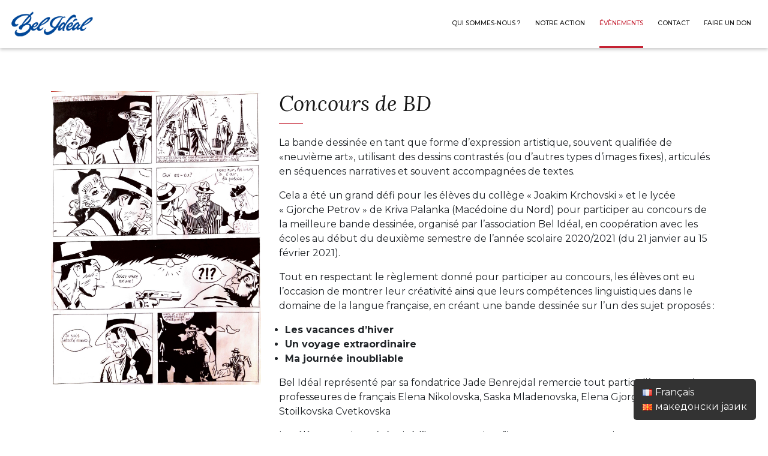

--- FILE ---
content_type: text/html; charset=UTF-8
request_url: https://bel-ideal.com/concours-de-bd-de-janvier-2021/
body_size: 9417
content:

<!DOCTYPE html>
<!--[if IE 8]>
<html class="ie ie8" lang="fr-FR">
<![endif]-->
<head>
	<meta charset="UTF-8">
	<meta name="viewport" content="width=device-width, initial-scale=1.0, minimum-scale=1.0, maximum-scale=1.0, user-scalable=no">
	<title>Concours de BD - Bel-idéal</title>
	<meta http-equiv="imagetoolbar" content="false" />
	<link rel="dns-prefetch" href="//ajax.googleapis.com" />
	<link rel="profile" href="http://gmpg.org/xfn/11">
	<!--[if lt IE 9]>
	    <script src="https://bel-ideal.com/themes/bel-ideal-theme/bower_components/html5shiv/dist/html5shiv.js"></script>
	<![endif]-->

	<meta name='robots' content='index, follow, max-image-preview:large, max-snippet:-1, max-video-preview:-1' />
	<style>img:is([sizes="auto" i], [sizes^="auto," i]) { contain-intrinsic-size: 3000px 1500px }</style>
	
	<!-- This site is optimized with the Yoast SEO plugin v21.5 - https://yoast.com/wordpress/plugins/seo/ -->
	<meta name="description" content="Les jeunes francophones de Kriva Palanka (Macédoine du Nord) ont eu l&#039;occasion de participer au concours de BD organisé par le fonds de dotation Bel Idéal de France du 21 janvier au 15 février 2021" />
	<link rel="canonical" href="https://bel-ideal.com/concours-de-bd-de-janvier-2021/" />
	<meta property="og:locale" content="fr_FR" />
	<meta property="og:type" content="article" />
	<meta property="og:title" content="Concours de BD - Bel-idéal" />
	<meta property="og:description" content="Les jeunes francophones de Kriva Palanka (Macédoine du Nord) ont eu l&#039;occasion de participer au concours de BD organisé par le fonds de dotation Bel Idéal de France du 21 janvier au 15 février 2021" />
	<meta property="og:url" content="https://bel-ideal.com/concours-de-bd-de-janvier-2021/" />
	<meta property="og:site_name" content="Bel-idéal" />
	<meta property="article:published_time" content="2021-02-24T17:43:04+00:00" />
	<meta property="article:modified_time" content="2023-01-19T09:58:40+00:00" />
	<meta property="og:image" content="https://bel-ideal.com/uploads/2021/02/2.jpg" />
	<meta property="og:image:width" content="1240" />
	<meta property="og:image:height" content="1733" />
	<meta property="og:image:type" content="image/jpeg" />
	<meta name="author" content="Jade.admin" />
	<meta name="twitter:card" content="summary_large_image" />
	<meta name="twitter:label1" content="Written by" />
	<meta name="twitter:data1" content="Jade.admin" />
	<meta name="twitter:label2" content="Est. reading time" />
	<meta name="twitter:data2" content="2 minutes" />
	<script type="application/ld+json" class="yoast-schema-graph">{"@context":"https://schema.org","@graph":[{"@type":"WebPage","@id":"https://bel-ideal.com/concours-de-bd-de-janvier-2021/","url":"https://bel-ideal.com/concours-de-bd-de-janvier-2021/","name":"Concours de BD - Bel-idéal","isPartOf":{"@id":"https://bel-ideal.com/#website"},"primaryImageOfPage":{"@id":"https://bel-ideal.com/concours-de-bd-de-janvier-2021/#primaryimage"},"image":{"@id":"https://bel-ideal.com/concours-de-bd-de-janvier-2021/#primaryimage"},"thumbnailUrl":"https://bel-ideal.com/uploads/2021/02/2.jpg","datePublished":"2021-02-24T17:43:04+00:00","dateModified":"2023-01-19T09:58:40+00:00","author":{"@id":"https://bel-ideal.com/#/schema/person/e2ab8f47c07a1498a689d5ebb0aca692"},"description":"Les jeunes francophones de Kriva Palanka (Macédoine du Nord) ont eu l'occasion de participer au concours de BD organisé par le fonds de dotation Bel Idéal de France du 21 janvier au 15 février 2021","breadcrumb":{"@id":"https://bel-ideal.com/concours-de-bd-de-janvier-2021/#breadcrumb"},"inLanguage":"fr-FR","potentialAction":[{"@type":"ReadAction","target":["https://bel-ideal.com/concours-de-bd-de-janvier-2021/"]}]},{"@type":"ImageObject","inLanguage":"fr-FR","@id":"https://bel-ideal.com/concours-de-bd-de-janvier-2021/#primaryimage","url":"https://bel-ideal.com/uploads/2021/02/2.jpg","contentUrl":"https://bel-ideal.com/uploads/2021/02/2.jpg","width":1240,"height":1733},{"@type":"BreadcrumbList","@id":"https://bel-ideal.com/concours-de-bd-de-janvier-2021/#breadcrumb","itemListElement":[{"@type":"ListItem","position":1,"name":"Home","item":"https://bel-ideal.com/"},{"@type":"ListItem","position":2,"name":"Concours de BD"}]},{"@type":"WebSite","@id":"https://bel-ideal.com/#website","url":"https://bel-ideal.com/","name":"Bel-idéal","description":"Construire des vies meilleurs","potentialAction":[{"@type":"SearchAction","target":{"@type":"EntryPoint","urlTemplate":"https://bel-ideal.com/?s={search_term_string}"},"query-input":"required name=search_term_string"}],"inLanguage":"fr-FR"},{"@type":"Person","@id":"https://bel-ideal.com/#/schema/person/e2ab8f47c07a1498a689d5ebb0aca692","name":"Jade.admin","image":{"@type":"ImageObject","inLanguage":"fr-FR","@id":"https://bel-ideal.com/#/schema/person/image/","url":"https://secure.gravatar.com/avatar/361fc221ec9ed0d4cf9f0495ef7829d5?s=96&d=mm&r=g","contentUrl":"https://secure.gravatar.com/avatar/361fc221ec9ed0d4cf9f0495ef7829d5?s=96&d=mm&r=g","caption":"Jade.admin"},"sameAs":["http://bel-ideal.com/core"],"url":"http://bel-ideal.com"}]}</script>
	<!-- / Yoast SEO plugin. -->


<link rel='dns-prefetch' href='//cdnjs.cloudflare.com' />
<link rel='stylesheet' id='wp-block-library-css' href='https://bel-ideal.com/core/wp-includes/css/dist/block-library/style.min.css?ver=6.7.2' type='text/css' media='all' />
<style id='classic-theme-styles-inline-css' type='text/css'>
/*! This file is auto-generated */
.wp-block-button__link{color:#fff;background-color:#32373c;border-radius:9999px;box-shadow:none;text-decoration:none;padding:calc(.667em + 2px) calc(1.333em + 2px);font-size:1.125em}.wp-block-file__button{background:#32373c;color:#fff;text-decoration:none}
</style>
<style id='global-styles-inline-css' type='text/css'>
:root{--wp--preset--aspect-ratio--square: 1;--wp--preset--aspect-ratio--4-3: 4/3;--wp--preset--aspect-ratio--3-4: 3/4;--wp--preset--aspect-ratio--3-2: 3/2;--wp--preset--aspect-ratio--2-3: 2/3;--wp--preset--aspect-ratio--16-9: 16/9;--wp--preset--aspect-ratio--9-16: 9/16;--wp--preset--color--black: #000000;--wp--preset--color--cyan-bluish-gray: #abb8c3;--wp--preset--color--white: #ffffff;--wp--preset--color--pale-pink: #f78da7;--wp--preset--color--vivid-red: #cf2e2e;--wp--preset--color--luminous-vivid-orange: #ff6900;--wp--preset--color--luminous-vivid-amber: #fcb900;--wp--preset--color--light-green-cyan: #7bdcb5;--wp--preset--color--vivid-green-cyan: #00d084;--wp--preset--color--pale-cyan-blue: #8ed1fc;--wp--preset--color--vivid-cyan-blue: #0693e3;--wp--preset--color--vivid-purple: #9b51e0;--wp--preset--gradient--vivid-cyan-blue-to-vivid-purple: linear-gradient(135deg,rgba(6,147,227,1) 0%,rgb(155,81,224) 100%);--wp--preset--gradient--light-green-cyan-to-vivid-green-cyan: linear-gradient(135deg,rgb(122,220,180) 0%,rgb(0,208,130) 100%);--wp--preset--gradient--luminous-vivid-amber-to-luminous-vivid-orange: linear-gradient(135deg,rgba(252,185,0,1) 0%,rgba(255,105,0,1) 100%);--wp--preset--gradient--luminous-vivid-orange-to-vivid-red: linear-gradient(135deg,rgba(255,105,0,1) 0%,rgb(207,46,46) 100%);--wp--preset--gradient--very-light-gray-to-cyan-bluish-gray: linear-gradient(135deg,rgb(238,238,238) 0%,rgb(169,184,195) 100%);--wp--preset--gradient--cool-to-warm-spectrum: linear-gradient(135deg,rgb(74,234,220) 0%,rgb(151,120,209) 20%,rgb(207,42,186) 40%,rgb(238,44,130) 60%,rgb(251,105,98) 80%,rgb(254,248,76) 100%);--wp--preset--gradient--blush-light-purple: linear-gradient(135deg,rgb(255,206,236) 0%,rgb(152,150,240) 100%);--wp--preset--gradient--blush-bordeaux: linear-gradient(135deg,rgb(254,205,165) 0%,rgb(254,45,45) 50%,rgb(107,0,62) 100%);--wp--preset--gradient--luminous-dusk: linear-gradient(135deg,rgb(255,203,112) 0%,rgb(199,81,192) 50%,rgb(65,88,208) 100%);--wp--preset--gradient--pale-ocean: linear-gradient(135deg,rgb(255,245,203) 0%,rgb(182,227,212) 50%,rgb(51,167,181) 100%);--wp--preset--gradient--electric-grass: linear-gradient(135deg,rgb(202,248,128) 0%,rgb(113,206,126) 100%);--wp--preset--gradient--midnight: linear-gradient(135deg,rgb(2,3,129) 0%,rgb(40,116,252) 100%);--wp--preset--font-size--small: 13px;--wp--preset--font-size--medium: 20px;--wp--preset--font-size--large: 36px;--wp--preset--font-size--x-large: 42px;--wp--preset--spacing--20: 0.44rem;--wp--preset--spacing--30: 0.67rem;--wp--preset--spacing--40: 1rem;--wp--preset--spacing--50: 1.5rem;--wp--preset--spacing--60: 2.25rem;--wp--preset--spacing--70: 3.38rem;--wp--preset--spacing--80: 5.06rem;--wp--preset--shadow--natural: 6px 6px 9px rgba(0, 0, 0, 0.2);--wp--preset--shadow--deep: 12px 12px 50px rgba(0, 0, 0, 0.4);--wp--preset--shadow--sharp: 6px 6px 0px rgba(0, 0, 0, 0.2);--wp--preset--shadow--outlined: 6px 6px 0px -3px rgba(255, 255, 255, 1), 6px 6px rgba(0, 0, 0, 1);--wp--preset--shadow--crisp: 6px 6px 0px rgba(0, 0, 0, 1);}:where(.is-layout-flex){gap: 0.5em;}:where(.is-layout-grid){gap: 0.5em;}body .is-layout-flex{display: flex;}.is-layout-flex{flex-wrap: wrap;align-items: center;}.is-layout-flex > :is(*, div){margin: 0;}body .is-layout-grid{display: grid;}.is-layout-grid > :is(*, div){margin: 0;}:where(.wp-block-columns.is-layout-flex){gap: 2em;}:where(.wp-block-columns.is-layout-grid){gap: 2em;}:where(.wp-block-post-template.is-layout-flex){gap: 1.25em;}:where(.wp-block-post-template.is-layout-grid){gap: 1.25em;}.has-black-color{color: var(--wp--preset--color--black) !important;}.has-cyan-bluish-gray-color{color: var(--wp--preset--color--cyan-bluish-gray) !important;}.has-white-color{color: var(--wp--preset--color--white) !important;}.has-pale-pink-color{color: var(--wp--preset--color--pale-pink) !important;}.has-vivid-red-color{color: var(--wp--preset--color--vivid-red) !important;}.has-luminous-vivid-orange-color{color: var(--wp--preset--color--luminous-vivid-orange) !important;}.has-luminous-vivid-amber-color{color: var(--wp--preset--color--luminous-vivid-amber) !important;}.has-light-green-cyan-color{color: var(--wp--preset--color--light-green-cyan) !important;}.has-vivid-green-cyan-color{color: var(--wp--preset--color--vivid-green-cyan) !important;}.has-pale-cyan-blue-color{color: var(--wp--preset--color--pale-cyan-blue) !important;}.has-vivid-cyan-blue-color{color: var(--wp--preset--color--vivid-cyan-blue) !important;}.has-vivid-purple-color{color: var(--wp--preset--color--vivid-purple) !important;}.has-black-background-color{background-color: var(--wp--preset--color--black) !important;}.has-cyan-bluish-gray-background-color{background-color: var(--wp--preset--color--cyan-bluish-gray) !important;}.has-white-background-color{background-color: var(--wp--preset--color--white) !important;}.has-pale-pink-background-color{background-color: var(--wp--preset--color--pale-pink) !important;}.has-vivid-red-background-color{background-color: var(--wp--preset--color--vivid-red) !important;}.has-luminous-vivid-orange-background-color{background-color: var(--wp--preset--color--luminous-vivid-orange) !important;}.has-luminous-vivid-amber-background-color{background-color: var(--wp--preset--color--luminous-vivid-amber) !important;}.has-light-green-cyan-background-color{background-color: var(--wp--preset--color--light-green-cyan) !important;}.has-vivid-green-cyan-background-color{background-color: var(--wp--preset--color--vivid-green-cyan) !important;}.has-pale-cyan-blue-background-color{background-color: var(--wp--preset--color--pale-cyan-blue) !important;}.has-vivid-cyan-blue-background-color{background-color: var(--wp--preset--color--vivid-cyan-blue) !important;}.has-vivid-purple-background-color{background-color: var(--wp--preset--color--vivid-purple) !important;}.has-black-border-color{border-color: var(--wp--preset--color--black) !important;}.has-cyan-bluish-gray-border-color{border-color: var(--wp--preset--color--cyan-bluish-gray) !important;}.has-white-border-color{border-color: var(--wp--preset--color--white) !important;}.has-pale-pink-border-color{border-color: var(--wp--preset--color--pale-pink) !important;}.has-vivid-red-border-color{border-color: var(--wp--preset--color--vivid-red) !important;}.has-luminous-vivid-orange-border-color{border-color: var(--wp--preset--color--luminous-vivid-orange) !important;}.has-luminous-vivid-amber-border-color{border-color: var(--wp--preset--color--luminous-vivid-amber) !important;}.has-light-green-cyan-border-color{border-color: var(--wp--preset--color--light-green-cyan) !important;}.has-vivid-green-cyan-border-color{border-color: var(--wp--preset--color--vivid-green-cyan) !important;}.has-pale-cyan-blue-border-color{border-color: var(--wp--preset--color--pale-cyan-blue) !important;}.has-vivid-cyan-blue-border-color{border-color: var(--wp--preset--color--vivid-cyan-blue) !important;}.has-vivid-purple-border-color{border-color: var(--wp--preset--color--vivid-purple) !important;}.has-vivid-cyan-blue-to-vivid-purple-gradient-background{background: var(--wp--preset--gradient--vivid-cyan-blue-to-vivid-purple) !important;}.has-light-green-cyan-to-vivid-green-cyan-gradient-background{background: var(--wp--preset--gradient--light-green-cyan-to-vivid-green-cyan) !important;}.has-luminous-vivid-amber-to-luminous-vivid-orange-gradient-background{background: var(--wp--preset--gradient--luminous-vivid-amber-to-luminous-vivid-orange) !important;}.has-luminous-vivid-orange-to-vivid-red-gradient-background{background: var(--wp--preset--gradient--luminous-vivid-orange-to-vivid-red) !important;}.has-very-light-gray-to-cyan-bluish-gray-gradient-background{background: var(--wp--preset--gradient--very-light-gray-to-cyan-bluish-gray) !important;}.has-cool-to-warm-spectrum-gradient-background{background: var(--wp--preset--gradient--cool-to-warm-spectrum) !important;}.has-blush-light-purple-gradient-background{background: var(--wp--preset--gradient--blush-light-purple) !important;}.has-blush-bordeaux-gradient-background{background: var(--wp--preset--gradient--blush-bordeaux) !important;}.has-luminous-dusk-gradient-background{background: var(--wp--preset--gradient--luminous-dusk) !important;}.has-pale-ocean-gradient-background{background: var(--wp--preset--gradient--pale-ocean) !important;}.has-electric-grass-gradient-background{background: var(--wp--preset--gradient--electric-grass) !important;}.has-midnight-gradient-background{background: var(--wp--preset--gradient--midnight) !important;}.has-small-font-size{font-size: var(--wp--preset--font-size--small) !important;}.has-medium-font-size{font-size: var(--wp--preset--font-size--medium) !important;}.has-large-font-size{font-size: var(--wp--preset--font-size--large) !important;}.has-x-large-font-size{font-size: var(--wp--preset--font-size--x-large) !important;}
:where(.wp-block-post-template.is-layout-flex){gap: 1.25em;}:where(.wp-block-post-template.is-layout-grid){gap: 1.25em;}
:where(.wp-block-columns.is-layout-flex){gap: 2em;}:where(.wp-block-columns.is-layout-grid){gap: 2em;}
:root :where(.wp-block-pullquote){font-size: 1.5em;line-height: 1.6;}
</style>
<link rel='stylesheet' id='contact-form-7-css' href='https://bel-ideal.com/plugins/contact-form-7/includes/css/styles.css?ver=5.8.2' type='text/css' media='all' />
<script type="text/javascript" src="https://bel-ideal.com/themes/bel-ideal-theme/bower_components/jquery/dist/jquery.min.js" id="jquery-js"></script>
<script type="text/javascript" src="https://bel-ideal.com/themes/bel-ideal-theme/bower_components/sweetalert2/dist/sweetalert2.min.js" id="sweet-js"></script>
<link rel="https://api.w.org/" href="https://bel-ideal.com/wp-json/" /><link rel="alternate" title="JSON" type="application/json" href="https://bel-ideal.com/wp-json/wp/v2/posts/239" /><link rel='shortlink' href='https://bel-ideal.com/?p=239' />
<link rel="alternate" title="oEmbed (JSON)" type="application/json+oembed" href="https://bel-ideal.com/wp-json/oembed/1.0/embed?url=https%3A%2F%2Fbel-ideal.com%2Fconcours-de-bd-de-janvier-2021%2F" />
<link rel="alternate" title="oEmbed (XML)" type="text/xml+oembed" href="https://bel-ideal.com/wp-json/oembed/1.0/embed?url=https%3A%2F%2Fbel-ideal.com%2Fconcours-de-bd-de-janvier-2021%2F&#038;format=xml" />
<link rel="icon" href="https://bel-ideal.com/uploads/2020/12/favicon-e1617018371970-150x93.png" sizes="32x32" />
<link rel="icon" href="https://bel-ideal.com/uploads/2020/12/favicon-e1617018371970.png" sizes="192x192" />
<link rel="apple-touch-icon" href="https://bel-ideal.com/uploads/2020/12/favicon-e1617018371970.png" />
<meta name="msapplication-TileImage" content="https://bel-ideal.com/uploads/2020/12/favicon-e1617018371970.png" />

	<link rel="stylesheet" type="text/css" href="https://bel-ideal.com/themes/bel-ideal-theme/css/libs.min.css"/>
	<link rel="stylesheet" type="text/css" href="https://bel-ideal.com/themes/bel-ideal-theme/css/sweetalert2.min.css"/>
	<link rel="stylesheet" type="text/css" href="https://bel-ideal.com/themes/bel-ideal-theme/css/app.min.css"/>

		</head>
<body class="post-template-default single single-post single-format-standard">
<header>
	<div class="header-navbar d-flex align-items-center">
    <div class="container-fluid">
        <div class="row">
            <nav class="navbar navbar-expand-xl navbar-light w-100 d-flex justify-content-between">
                <div class="header-logo navbar-brand">
                    <a href="https://bel-ideal.com/" title="Retour vers l'accueil"
                       class=""
                    >
                                                <img src="https://bel-ideal.com/uploads/2020/11/logo-e1606596084373.png" alt="" />
                    </a>
                </div>
                <button class="navbar-toggler" type="button" data-toggle="collapse" data-target="#navbarNav" aria-controls="navbarNav" aria-expanded="false" aria-label="Toggle navigation">
                    <span class="navbar-toggler-icon"></span>
                </button>
                <div class="collapse navbar-collapse header-navigation" id="navbarNav">
                    <ul class="navbar-nav">
                                                                                                                        <li class="nav-item active ">
                                        <a class="nav-link" href="https://bel-ideal.com/qui-sommes-nous/">
                                            Qui sommes-nous ?                                        </a>
                                    </li>
                                                                                                                                <li class="nav-item active ">
                                        <a class="nav-link" href="https://bel-ideal.com/notre-action/">
                                            Notre action                                        </a>
                                    </li>
                                                                                                                                <li class="nav-item active nav-item--highlight">
                                        <a class="nav-link" href="https://bel-ideal.com/evenements/">
                                            Évènements                                        </a>
                                    </li>
                                                                                                                                <li class="nav-item active ">
                                        <a class="nav-link" href="https://bel-ideal.com/contact/">
                                            Contact                                        </a>
                                    </li>
                                                                                                                                <li class="nav-item active ">
                                        <a class="nav-link" href="https://bel-ideal.com/faire-un-don/">
                                            Faire un don                                        </a>
                                    </li>
                                                                                                        </ul>
                </div>
            </nav>
        </div>
    </div>
</div>    </header>


<div class="main about-page post-single">
            <div class="wrapper mt-md-5 mt-4 mb-5">
            <div class="container">
                <div class="row pt-4 pb-4">
                    <div class="col-md-4 pb-4">
                        <img class="full-w-img" src="https://bel-ideal.com/uploads/2021/02/2.jpg" alt="">
                    </div>
                    <div class="col-md-8">
                        <h2 class="title title--small">Concours de BD</h2>
                        <p>La bande dessinée en tant que forme d&rsquo;expression artistique, souvent qualifiée de «neuvième art», utilisant des dessins contrastés (ou d&rsquo;autres types d&rsquo;images fixes), articulés en séquences narratives et souvent accompagnées de textes.</p>
<p>Cela a été un grand défi pour les élèves du collège « Joakim Krchovski » et le lycée « Gjorche Petrov » de Kriva Palanka (Macédoine du Nord) pour participer au concours de la meilleure bande dessinée, organisé par l&rsquo;association Bel Idéal, en coopération avec les écoles au début du deuxième semestre de l&rsquo;année scolaire 2020/2021 (du 21 janvier au 15 février 2021).</p>
<p>Tout en respectant le règlement donné pour participer au concours, les élèves ont eu l&rsquo;occasion de montrer leur créativité ainsi que leurs compétences linguistiques dans le domaine de la langue française, en créant une bande dessinée sur l&rsquo;un des sujet proposés :</p>
<ul>
<li><strong>Les vacances d&rsquo;hiver</strong></li>
<li><strong>Un voyage extraordinaire </strong></li>
<li><strong>Ma journée inoubliable</strong></li>
</ul>
<p>Bel Idéal représenté par sa fondatrice Jade Benrejdal remercie tout particulièrement les professeures de français Elena Nikolovska, Saska Mladenovska, Elena Gjorgjievska et Dijana Stoilkovska Cvetkovska</p>
<p>Les élèves aussi ont été mis à l’honneur puisqu’il y a un gagnant par niveau <span style="text-decoration: line-through;">:</span></p>
<p>&nbsp;</p>
<p><strong><u>Collège « Joakim Krchovski »</u></strong></p>
<p><img fetchpriority="high" decoding="async" class="wp-image-257 alignleft" style="font-size: 16px;" src="http://bel-ideal.com/uploads/2021/02/20210305_120246-300x169.jpg" alt="" width="306" height="172" srcset="https://bel-ideal.com/uploads/2021/02/20210305_120246-300x169.jpg 300w, https://bel-ideal.com/uploads/2021/02/20210305_120246-1024x576.jpg 1024w, https://bel-ideal.com/uploads/2021/02/20210305_120246-768x432.jpg 768w, https://bel-ideal.com/uploads/2021/02/20210305_120246-1536x864.jpg 1536w, https://bel-ideal.com/uploads/2021/02/20210305_120246-2048x1152.jpg 2048w" sizes="(max-width: 306px) 100vw, 306px" /></p>
<p>Sixième  (sixième) :        Ivana Mladenovska</p>
<p>Septième (cinquième) :  Ivana Kitanovska</p>
<p>Huitième(quatrième) :   Dzvezdan Petkovski</p>
<p>Neuvième (troisième) :   Marta Spasovska</p>
<p>&nbsp;</p>
<h5></h5>
<p><strong><u>Lyc</u></strong><strong><u>ée « Gjorche Petrov » :</u></strong></p>
<h5><img decoding="async" class="size-medium wp-image-254 alignleft" src="http://bel-ideal.com/uploads/2021/02/20210305_124516-1-300x169.jpg" alt="" width="300" height="169" srcset="https://bel-ideal.com/uploads/2021/02/20210305_124516-1-300x169.jpg 300w, https://bel-ideal.com/uploads/2021/02/20210305_124516-1-1024x576.jpg 1024w, https://bel-ideal.com/uploads/2021/02/20210305_124516-1-768x432.jpg 768w, https://bel-ideal.com/uploads/2021/02/20210305_124516-1-1536x864.jpg 1536w, https://bel-ideal.com/uploads/2021/02/20210305_124516-1-2048x1152.jpg 2048w" sizes="(max-width: 300px) 100vw, 300px" /></h5>
<p>Première année (seconde) :         Gorana Simonova</p>
<p>Deuxième année (première) :     Bijanka Milenkovska</p>
<p>Troisième année (terminale) :    Marko Velichkovski</p>
<p>Les 7 gagnants  ont été récompensés par des objets connectés :  des tablettes ou des smartphones !</p>
<p>Félicitations aux 229 participants du concours et bravo aux gagnants ! Les prix seront distribués très prochainement et ce seront des objets connectés !!!</p>
<hr />
<p>Стрипот како форма на уметничко изразување, честопати наречена „деветта уметност“, со употреба на спротивставеност на цртежи (или други видови на неподвижни слики), артикулирани во наративни низи и најчесто придружени со текстови, беше голем предизвик за учениците од ООУ “Јоаким Крчовски” и СОУ “Ѓорче Петров” од Крива Паланка да учествуваат на натпреварот по француски јазик за најдобар стрип организиран од страна на фондот за донации Бел Идеал од Париз, Франција во соработка со училиштата на почетокот на второто полугодие од учебната 2020/2021 година.</p>
<p>Младите франкофони од Крива Паланка имаа можност да ја покажат нивната креативност како и нивните јазични вештини од областа на францускиот јазик, креирајќи стрип на една од понудените теми: <strong>Зимски распуст,</strong> <strong>Необично патување </strong>и <strong>Мојот незаборавен ден </strong>при тоа почитувајќи ги дадените насоки за учество на натпреварот.</p>
<p>Фондот за донации Бел Идеал, застапуван од страна на нејзиниот основач, г-ѓа Jadranka Bojkovska Бенрејдал, особено сака да им се заблагодари на професорите по француски јазик Елена Николовска, Сашка Младеновска, Елена Ѓорѓиевска и Дијана Стоилковска Цветковска како и на учениците учесници на натпреварот, за нивниот огромен интерес и вложениот труд во текот на натпреварот.</p>
<p>Најуспешни на нaтпреварот беа :</p>
<p><strong><u>ООУ “Јоаким Крчовски”</u></strong></p>
<p>Шесто           Ивана Младенвска VI -5 одд</p>
<p>Седмо           Ивана Китановска VII -5 одд</p>
<p>Осмо              Ѕвездан Петковски VIII -5 одд</p>
<p>Деветто         Марта Спасовска IX -2 одд</p>
<p><strong><u>СОУ “Ѓорче Петров”</u></strong></p>
<p>Година          Ученик</p>
<p>Прва              Горана Симонова</p>
<p>Втора             Бијанка Миленковска</p>
<p>Трета             Марко Величковски</p>
<p style="text-align: center;">         Сите учесници на натпреварот беа наградени од страна на организаторот, а победниците на истиот добија <strong>таблети</strong> односно <strong>смарт телефони</strong> кои им беа доделени на 5 март 2021 година.</p>
<p style="text-align: center;">         Честитки за сите учесници на натпреварот, а посебни честитки за победниците на истиот.</p>
<p>&nbsp;</p>
                        <div class="event-images">
                                                    </div>

                                            </div>
                </div>
            </div>
        </div>
    </div>
<style>
    .event-images {
        column-count: 2;
        column-gap: 10px;
    }

    .event-images .event-image {
        margin: 0;
        display: grid;
        grid-template-rows: 1fr auto;
        margin-bottom: 10px;
        break-inside: avoid;
    }

    .event-image img {
        grid-row: 1 / -1;
        grid-column: 1;
        max-width: 100%;
        display: block;
    }

    @media (max-width: 992px) {
        .event-images{
            column-count: 1;
        }
    }
</style>


<div class="clearfix"></div>

<!--footer start from here-->

<footer>
    <div class="container">
        <ul class="sub-footer-menu">
            <li><a href="https://www.facebook.com/BELIDEAL.BI/">Suivez nous sur facebook</a></li>
            <li><a href="/contact">Contact</a></li>
        </ul>
        <div class="d-flex justify-content-center pb-4">
            <a class="red-text" href="https://alexdeanwebdesign.com">site créé par Alex Dean</a>
        </div>
    </div>
</footer>

<script type="text/javascript" src="https://bel-ideal.com/plugins/contact-form-7/includes/swv/js/index.js?ver=5.8.2" id="swv-js"></script>
<script type="text/javascript" id="contact-form-7-js-extra">
/* <![CDATA[ */
var wpcf7 = {"api":{"root":"https:\/\/bel-ideal.com\/wp-json\/","namespace":"contact-form-7\/v1"}};
/* ]]> */
</script>
<script type="text/javascript" src="https://bel-ideal.com/plugins/contact-form-7/includes/js/index.js?ver=5.8.2" id="contact-form-7-js"></script>
<script type="text/javascript" id="iliocookie-js-extra">
/* <![CDATA[ */
var liliouL10n = [];
liliouL10n = {"adminAjaxUri":"https:\/\/bel-ideal.com\/core\/wp-admin\/admin-ajax.php","mainUrl":"https:\/\/bel-ideal.com\/","anonce":"00fabc8524","msgCookie":"En poursuivant votre navigation sur ce site, vous acceptez l'utilisation de cookies afin de r\u00e9aliser des statistiques de visites","okCookie":"Ok"};;
/* ]]> */
</script>
<script type="text/javascript" src="https://bel-ideal.com/plugins/ilio-wp-base/js/ilio-cookie.js" id="iliocookie-js"></script>
<script type="text/javascript" id="ilio_nlewsletter-js-extra">
/* <![CDATA[ */
var lpkru_l10n = [];
lpkru_l10n = {"admin_ajax_uri":"https:\/\/bel-ideal.com\/core\/wp-admin\/admin-ajax.php","main_url":"https:\/\/bel-ideal.com\/","anonce":"7a4fc31c97","error_ajax":"Une erreur est survenue lors de l'enregistrement."};;
var lpkru_l10n = [];
lpkru_l10n = {"admin_ajax_uri":"https:\/\/bel-ideal.com\/core\/wp-admin\/admin-ajax.php","main_url":"https:\/\/bel-ideal.com\/","anonce":"7a4fc31c97","error_ajax":"Une erreur est survenue lors de l'enregistrement."};;
/* ]]> */
</script>
<script type="text/javascript" src="https://bel-ideal.com/plugins/ilio-wp-newsletter/js/ilio-newsletter.js" id="ilio_nlewsletter-js"></script>
<script type="text/javascript" src="https://bel-ideal.com/plugins/ilio-wp-newsletter/js/maxlength.js" id="max_length_plugin-js"></script>
<script type="text/javascript" src="https://bel-ideal.com/themes/bel-ideal-theme/bower_components/bootstrap/dist/js/bootstrap.min.js" id="bootstrap-js"></script>
<script type="text/javascript" src="https://bel-ideal.com/themes/bel-ideal-theme/js/slick.min.js" id="slick-js"></script>
<script type="text/javascript" src="https://bel-ideal.com/themes/bel-ideal-theme/js/aos.js" id="aos-js"></script>
<script type="text/javascript" src="https://bel-ideal.com/themes/bel-ideal-theme/js/createlogo.js" id="createlogo-js"></script>
<script type="text/javascript" src="https://cdnjs.cloudflare.com/ajax/libs/vivus/0.4.1/vivus.min.js" id="vivus-js"></script>
<script type="text/javascript" id="jstheme-js-extra">
/* <![CDATA[ */
var ajaxurl = "https:\/\/bel-ideal.com\/core\/wp-admin\/admin-ajax.php";
/* ]]> */
</script>
<script type="text/javascript" src="https://bel-ideal.com/themes/bel-ideal-theme/js/dist/global.js" id="jstheme-js"></script>
<script type="text/javascript" src="https://www.google.com/recaptcha/api.js?render=6LeO3_gZAAAAAKp4nzJMXT0M3D4HjPeMQhrFhOXz&amp;ver=3.0" id="google-recaptcha-js"></script>
<script type="text/javascript" src="https://bel-ideal.com/core/wp-includes/js/dist/vendor/wp-polyfill.min.js?ver=3.15.0" id="wp-polyfill-js"></script>
<script type="text/javascript" id="wpcf7-recaptcha-js-extra">
/* <![CDATA[ */
var wpcf7_recaptcha = {"sitekey":"6LeO3_gZAAAAAKp4nzJMXT0M3D4HjPeMQhrFhOXz","actions":{"homepage":"homepage","contactform":"contactform"}};
/* ]]> */
</script>
<script type="text/javascript" src="https://bel-ideal.com/plugins/contact-form-7/modules/recaptcha/index.js?ver=5.8.2" id="wpcf7-recaptcha-js"></script>

<div id="language-switcher" style="position: fixed; bottom: 20px; right: 20px;">
    	<li class="lang-item lang-item-2 lang-item-fr current-lang lang-item-first"><a  lang="fr-FR" hreflang="fr-FR" href="https://bel-ideal.com/concours-de-bd-de-janvier-2021/"><img src="[data-uri]" alt="Français" width="16" height="11" style="width: 16px; height: 11px;" /><span style="margin-left:0.3em;">Français</span></a></li>
	<li class="lang-item lang-item-7 lang-item-mk no-translation"><a  lang="mk-MK" hreflang="mk-MK" href="https://bel-ideal.com/mk/%d0%bf%d0%be%d1%87%d0%b5%d1%82%d0%bd%d0%b0-%d1%81%d1%82%d1%80%d0%b0%d0%bd%d0%b8%d1%86%d0%b0/"><img src="[data-uri]" alt="македонски јазик" width="16" height="11" style="width: 16px; height: 11px;" /><span style="margin-left:0.3em;">македонски јазик</span></a></li>
</div>
<style>
    #language-switcher {
        background-color: #333;
        color: #fff;
        padding: 10px;
        border-radius: 5px;
        list-style: none;
        z-index: 10;
    }

    #language-switcher a {
        text-decoration: none;
        color: #fff;
        margin: 5px;
    }

    #language-switcher a:hover {
        text-decoration: underline;
    }

</style>

</body>
</html>


--- FILE ---
content_type: text/html; charset=utf-8
request_url: https://www.google.com/recaptcha/api2/anchor?ar=1&k=6LeO3_gZAAAAAKp4nzJMXT0M3D4HjPeMQhrFhOXz&co=aHR0cHM6Ly9iZWwtaWRlYWwuY29tOjQ0Mw..&hl=en&v=TkacYOdEJbdB_JjX802TMer9&size=invisible&anchor-ms=20000&execute-ms=15000&cb=l3j88tof9hvc
body_size: 45681
content:
<!DOCTYPE HTML><html dir="ltr" lang="en"><head><meta http-equiv="Content-Type" content="text/html; charset=UTF-8">
<meta http-equiv="X-UA-Compatible" content="IE=edge">
<title>reCAPTCHA</title>
<style type="text/css">
/* cyrillic-ext */
@font-face {
  font-family: 'Roboto';
  font-style: normal;
  font-weight: 400;
  src: url(//fonts.gstatic.com/s/roboto/v18/KFOmCnqEu92Fr1Mu72xKKTU1Kvnz.woff2) format('woff2');
  unicode-range: U+0460-052F, U+1C80-1C8A, U+20B4, U+2DE0-2DFF, U+A640-A69F, U+FE2E-FE2F;
}
/* cyrillic */
@font-face {
  font-family: 'Roboto';
  font-style: normal;
  font-weight: 400;
  src: url(//fonts.gstatic.com/s/roboto/v18/KFOmCnqEu92Fr1Mu5mxKKTU1Kvnz.woff2) format('woff2');
  unicode-range: U+0301, U+0400-045F, U+0490-0491, U+04B0-04B1, U+2116;
}
/* greek-ext */
@font-face {
  font-family: 'Roboto';
  font-style: normal;
  font-weight: 400;
  src: url(//fonts.gstatic.com/s/roboto/v18/KFOmCnqEu92Fr1Mu7mxKKTU1Kvnz.woff2) format('woff2');
  unicode-range: U+1F00-1FFF;
}
/* greek */
@font-face {
  font-family: 'Roboto';
  font-style: normal;
  font-weight: 400;
  src: url(//fonts.gstatic.com/s/roboto/v18/KFOmCnqEu92Fr1Mu4WxKKTU1Kvnz.woff2) format('woff2');
  unicode-range: U+0370-0377, U+037A-037F, U+0384-038A, U+038C, U+038E-03A1, U+03A3-03FF;
}
/* vietnamese */
@font-face {
  font-family: 'Roboto';
  font-style: normal;
  font-weight: 400;
  src: url(//fonts.gstatic.com/s/roboto/v18/KFOmCnqEu92Fr1Mu7WxKKTU1Kvnz.woff2) format('woff2');
  unicode-range: U+0102-0103, U+0110-0111, U+0128-0129, U+0168-0169, U+01A0-01A1, U+01AF-01B0, U+0300-0301, U+0303-0304, U+0308-0309, U+0323, U+0329, U+1EA0-1EF9, U+20AB;
}
/* latin-ext */
@font-face {
  font-family: 'Roboto';
  font-style: normal;
  font-weight: 400;
  src: url(//fonts.gstatic.com/s/roboto/v18/KFOmCnqEu92Fr1Mu7GxKKTU1Kvnz.woff2) format('woff2');
  unicode-range: U+0100-02BA, U+02BD-02C5, U+02C7-02CC, U+02CE-02D7, U+02DD-02FF, U+0304, U+0308, U+0329, U+1D00-1DBF, U+1E00-1E9F, U+1EF2-1EFF, U+2020, U+20A0-20AB, U+20AD-20C0, U+2113, U+2C60-2C7F, U+A720-A7FF;
}
/* latin */
@font-face {
  font-family: 'Roboto';
  font-style: normal;
  font-weight: 400;
  src: url(//fonts.gstatic.com/s/roboto/v18/KFOmCnqEu92Fr1Mu4mxKKTU1Kg.woff2) format('woff2');
  unicode-range: U+0000-00FF, U+0131, U+0152-0153, U+02BB-02BC, U+02C6, U+02DA, U+02DC, U+0304, U+0308, U+0329, U+2000-206F, U+20AC, U+2122, U+2191, U+2193, U+2212, U+2215, U+FEFF, U+FFFD;
}
/* cyrillic-ext */
@font-face {
  font-family: 'Roboto';
  font-style: normal;
  font-weight: 500;
  src: url(//fonts.gstatic.com/s/roboto/v18/KFOlCnqEu92Fr1MmEU9fCRc4AMP6lbBP.woff2) format('woff2');
  unicode-range: U+0460-052F, U+1C80-1C8A, U+20B4, U+2DE0-2DFF, U+A640-A69F, U+FE2E-FE2F;
}
/* cyrillic */
@font-face {
  font-family: 'Roboto';
  font-style: normal;
  font-weight: 500;
  src: url(//fonts.gstatic.com/s/roboto/v18/KFOlCnqEu92Fr1MmEU9fABc4AMP6lbBP.woff2) format('woff2');
  unicode-range: U+0301, U+0400-045F, U+0490-0491, U+04B0-04B1, U+2116;
}
/* greek-ext */
@font-face {
  font-family: 'Roboto';
  font-style: normal;
  font-weight: 500;
  src: url(//fonts.gstatic.com/s/roboto/v18/KFOlCnqEu92Fr1MmEU9fCBc4AMP6lbBP.woff2) format('woff2');
  unicode-range: U+1F00-1FFF;
}
/* greek */
@font-face {
  font-family: 'Roboto';
  font-style: normal;
  font-weight: 500;
  src: url(//fonts.gstatic.com/s/roboto/v18/KFOlCnqEu92Fr1MmEU9fBxc4AMP6lbBP.woff2) format('woff2');
  unicode-range: U+0370-0377, U+037A-037F, U+0384-038A, U+038C, U+038E-03A1, U+03A3-03FF;
}
/* vietnamese */
@font-face {
  font-family: 'Roboto';
  font-style: normal;
  font-weight: 500;
  src: url(//fonts.gstatic.com/s/roboto/v18/KFOlCnqEu92Fr1MmEU9fCxc4AMP6lbBP.woff2) format('woff2');
  unicode-range: U+0102-0103, U+0110-0111, U+0128-0129, U+0168-0169, U+01A0-01A1, U+01AF-01B0, U+0300-0301, U+0303-0304, U+0308-0309, U+0323, U+0329, U+1EA0-1EF9, U+20AB;
}
/* latin-ext */
@font-face {
  font-family: 'Roboto';
  font-style: normal;
  font-weight: 500;
  src: url(//fonts.gstatic.com/s/roboto/v18/KFOlCnqEu92Fr1MmEU9fChc4AMP6lbBP.woff2) format('woff2');
  unicode-range: U+0100-02BA, U+02BD-02C5, U+02C7-02CC, U+02CE-02D7, U+02DD-02FF, U+0304, U+0308, U+0329, U+1D00-1DBF, U+1E00-1E9F, U+1EF2-1EFF, U+2020, U+20A0-20AB, U+20AD-20C0, U+2113, U+2C60-2C7F, U+A720-A7FF;
}
/* latin */
@font-face {
  font-family: 'Roboto';
  font-style: normal;
  font-weight: 500;
  src: url(//fonts.gstatic.com/s/roboto/v18/KFOlCnqEu92Fr1MmEU9fBBc4AMP6lQ.woff2) format('woff2');
  unicode-range: U+0000-00FF, U+0131, U+0152-0153, U+02BB-02BC, U+02C6, U+02DA, U+02DC, U+0304, U+0308, U+0329, U+2000-206F, U+20AC, U+2122, U+2191, U+2193, U+2212, U+2215, U+FEFF, U+FFFD;
}
/* cyrillic-ext */
@font-face {
  font-family: 'Roboto';
  font-style: normal;
  font-weight: 900;
  src: url(//fonts.gstatic.com/s/roboto/v18/KFOlCnqEu92Fr1MmYUtfCRc4AMP6lbBP.woff2) format('woff2');
  unicode-range: U+0460-052F, U+1C80-1C8A, U+20B4, U+2DE0-2DFF, U+A640-A69F, U+FE2E-FE2F;
}
/* cyrillic */
@font-face {
  font-family: 'Roboto';
  font-style: normal;
  font-weight: 900;
  src: url(//fonts.gstatic.com/s/roboto/v18/KFOlCnqEu92Fr1MmYUtfABc4AMP6lbBP.woff2) format('woff2');
  unicode-range: U+0301, U+0400-045F, U+0490-0491, U+04B0-04B1, U+2116;
}
/* greek-ext */
@font-face {
  font-family: 'Roboto';
  font-style: normal;
  font-weight: 900;
  src: url(//fonts.gstatic.com/s/roboto/v18/KFOlCnqEu92Fr1MmYUtfCBc4AMP6lbBP.woff2) format('woff2');
  unicode-range: U+1F00-1FFF;
}
/* greek */
@font-face {
  font-family: 'Roboto';
  font-style: normal;
  font-weight: 900;
  src: url(//fonts.gstatic.com/s/roboto/v18/KFOlCnqEu92Fr1MmYUtfBxc4AMP6lbBP.woff2) format('woff2');
  unicode-range: U+0370-0377, U+037A-037F, U+0384-038A, U+038C, U+038E-03A1, U+03A3-03FF;
}
/* vietnamese */
@font-face {
  font-family: 'Roboto';
  font-style: normal;
  font-weight: 900;
  src: url(//fonts.gstatic.com/s/roboto/v18/KFOlCnqEu92Fr1MmYUtfCxc4AMP6lbBP.woff2) format('woff2');
  unicode-range: U+0102-0103, U+0110-0111, U+0128-0129, U+0168-0169, U+01A0-01A1, U+01AF-01B0, U+0300-0301, U+0303-0304, U+0308-0309, U+0323, U+0329, U+1EA0-1EF9, U+20AB;
}
/* latin-ext */
@font-face {
  font-family: 'Roboto';
  font-style: normal;
  font-weight: 900;
  src: url(//fonts.gstatic.com/s/roboto/v18/KFOlCnqEu92Fr1MmYUtfChc4AMP6lbBP.woff2) format('woff2');
  unicode-range: U+0100-02BA, U+02BD-02C5, U+02C7-02CC, U+02CE-02D7, U+02DD-02FF, U+0304, U+0308, U+0329, U+1D00-1DBF, U+1E00-1E9F, U+1EF2-1EFF, U+2020, U+20A0-20AB, U+20AD-20C0, U+2113, U+2C60-2C7F, U+A720-A7FF;
}
/* latin */
@font-face {
  font-family: 'Roboto';
  font-style: normal;
  font-weight: 900;
  src: url(//fonts.gstatic.com/s/roboto/v18/KFOlCnqEu92Fr1MmYUtfBBc4AMP6lQ.woff2) format('woff2');
  unicode-range: U+0000-00FF, U+0131, U+0152-0153, U+02BB-02BC, U+02C6, U+02DA, U+02DC, U+0304, U+0308, U+0329, U+2000-206F, U+20AC, U+2122, U+2191, U+2193, U+2212, U+2215, U+FEFF, U+FFFD;
}

</style>
<link rel="stylesheet" type="text/css" href="https://www.gstatic.com/recaptcha/releases/TkacYOdEJbdB_JjX802TMer9/styles__ltr.css">
<script nonce="CTLj67VDBEa0uYUILxCtQw" type="text/javascript">window['__recaptcha_api'] = 'https://www.google.com/recaptcha/api2/';</script>
<script type="text/javascript" src="https://www.gstatic.com/recaptcha/releases/TkacYOdEJbdB_JjX802TMer9/recaptcha__en.js" nonce="CTLj67VDBEa0uYUILxCtQw">
      
    </script></head>
<body><div id="rc-anchor-alert" class="rc-anchor-alert"></div>
<input type="hidden" id="recaptcha-token" value="[base64]">
<script type="text/javascript" nonce="CTLj67VDBEa0uYUILxCtQw">
      recaptcha.anchor.Main.init("[\x22ainput\x22,[\x22bgdata\x22,\x22\x22,\[base64]/[base64]/[base64]/[base64]/ODU6NzksKFIuUF89RixSKSksUi51KSksUi5TKS5wdXNoKFtQZyx0LFg/[base64]/[base64]/[base64]/[base64]/bmV3IE5bd10oUFswXSk6Vz09Mj9uZXcgTlt3XShQWzBdLFBbMV0pOlc9PTM/bmV3IE5bd10oUFswXSxQWzFdLFBbMl0pOlc9PTQ/[base64]/[base64]/[base64]/[base64]/[base64]/[base64]\\u003d\\u003d\x22,\[base64]\\u003d\x22,\x22wqlMwr1mwoFkw4R5OsK3JRvCrsO6w7zCucKoYnhHwohpWDt+w7HDvnPCuGgrTsOsCkPDqk3Dt8KKwp7DkBgTw4DCh8KJw68kRMKVwr/DjjTDkk7DjC0EwrTDvVTDp28EPMOlDsK7wp7DgT3Djh3DucKfwq8awr9PCsOFw5wGw7spXsKKwqgzJMOmWm5zA8O2O8O1SQ54w4sJwrbChMOswqRrwpTCtCvDpSVMcRzCtD/DgMK2w5dswpvDnDTCki0ywr/CkcKdw6DClzYNwoLDhELCjcKzYsKCw6nDjcKkwrHDmEI4wrhHwp3CpcOyBcKIwoHClSA8NCRtRsK6wolSTg4EwphVTsKFw7HCsMOOMxXDncOnYsKKU8KXCVUgwoLCqcKuelXCi8KTImHCjMKib8KswqA8aAbCvsK5wobDr8OeRsK/w5syw453JDMON29xw7jCq8OwQ0JNKMOew47ClsOkwop7wonDgk5zMcKUw7Z/ISDCssKtw7XDpl/DpgnDpcK8w6dfZA1pw4Ulw73DjcK2w5pbwozDgR0RwozCjsO1Hkd5wpxTw7cNw4ACwr8hCsO/w41qZH4nFXfCsVYUE3M4wp7CslFmBnnDqwjDq8KYAsO2QVnCr3p/[base64]/bjJXwqLCuFMxccOJAB1Qw5FuwoXCq1DCpUzDjHjCosO5wq4gw6lfwrTCnsO7ScOaaiTCs8KFwoIfw4xuw5NLw6t8w5o0wpBOw5o9IWBJw7koO1EKUz3Cr3o7w5PDvcKnw6zClsK0VMOUPsOKw7NBwqNja2TCtzgLPH8BwpbDswYnw7zDmcKDw7IuVwZxwo7CucKHdm/[base64]/DswdAFwzCq1XCtAQ8w7/[base64]/CkQvDp2DDizVtw4fCmcOewqIuXsKvw4fCvS/DtMKMKELDlcKVwqV4bAtpJcKYFXVMw7B5R8O6wqjCjMKQNcK1w4/Dt8KIw63DhA11wrxfwq43w7HCjMOCbkPCtnbDvMKhTSwRw5oyw410G8KIYi8Owq3CksKXw544FSobXcK0R8KoU8KGZAEqw4VBwqJxUcKEUcOLA8OLVMO4w6Rvw6zCr8Kaw7XCrTIHCsOnw6o4w4PCucKVwokUwopnD1VGYMO/w4Mhw7MgdwPCqkXDgcOAHA/[base64]/CscOOPMKdSiLCjsObw5XCosKRw6TDnsKqwqDCoyDDl8OLwpghwoHCpMKzFCHCsypIUsKEwqrDqcOzwqYHw4N/csO/w71LPcKpGcOBwpXDm2hSwrjDosKBX8OCwpw2HHtIw4lewrPCvcKowpbCqy3DqcOxQD3Cn8Ofwp/[base64]/LicPw47Cn0DCi3FswplAw6DCp8ORYSdXDHRrQMOycsKBfMKww63Ci8OnwpQzwowteGLCu8OregMJwrrDhcKoQgY6bcKGIkrCvG4Cwr0sIsO/[base64]/Ck8OLGW7DtMKabRfDpcO0TDvCv8O/bH/CpE8SH8KYQsOEwr/CjcK0wpnCtgnDhsKpwphdfcOzwohSwpPDin/DtQ3DpMKTXyrClADChsORdU/DssOQw6vCoUlqJMO4WSXDpMORXsOLS8Kaw6kywqd1wo/Cn8K3wqjCo8K0wqIzw4jChMO0wrXDjHLDu0Q2DSVOTGpYw5dcesOOwolHwozDtVckCyzCrVM7w5sEwrBZw6TChmrCoWlCw5zCkGQjwpvDoCXDimNEwqhbw79cw64OVVPCuMKpX8ObwpnCqMOmwpFVwrRUZxIeSmxvXVnCgBECdMOEw7fClS5/PxnDugIHWsK3w4LDnMKkZ8Oowrt7w54OwrDCpTdTw4J1JzJiCQRnMcOaAcO/wqBlwr/[base64]/[base64]/Dp8KkwprDlD3CjRXDtMOTDFnChcOBe17DiMKiw4cZwrXCnw16wobCuVLDnADDncOMw57DmGpmw4/CtMKZwrXDslHCvMK3w4HDssOVe8K0BBILNsOuamp7HHIgw55/w6zDqjfCjWXDlcO7PlnDlEvCvsKZDsK7w47DpcOVw4EzwrTDhFbCiT86bnZCw6fDpDvCl8K/w7nCg8KgTsOcw4EJEj5Ewrs4PEQHLB5sQsO2JRDCpsKMZC5fwr0Lw5TCnsKbW8K4MQvCjRUSw54jHC3CuCE8BcOMwofDqTTDiVl9B8OtfgxZwrHDoVohw6IyUsKSwqbDn8OqO8OWwpjCl0rDoE9ew6ZywqTDi8Ovw6xdHcKFw57DtsKIw5MuOcKoUMOydV/CuhzCrcKIw6ZwasOaK8Opw4oqJcOYw6XCoFhqw4PDizrDnS9EFQd/w4wqNMOnw5HDimzDu8KewpDDnBYKKsOnY8KES3vDuyXDswYaPnjDhFRcbcOGKzDCucOKwqlDPm7ColzDkTbCosO6FsKsG8KPwpvDlsOIwpB2LWY0w6zCscONFcKmKAArw4NDw6zDqwwKw4fCl8KXwobCmsKhw7c2I1NvWcOtesK0w7DCgcK7DzDDrsKyw5sdV8K/wpZXw5QBw5LCgcKMP8OrPklmK8KbLQrDjMKXaHAhw7Ehwqh2JsOyT8KRfilKw7lBw5TCksKaRADDmsK1wrLDtHA6MMKdYHdAL8OVFgnCi8O/ecKZWcKxLHTCtyrCtcKnO306RSxdwrMwRC5nw5LDhTTDpCbDqxHDgVlAJ8OqJVodw5lKwrfDq8Kdw7LDosKUFCdJwqDCo3VowoBVQBFIDAjCtzXCvEXCm8OFwoITw57DvsO9w7JfHA0/acOnw7bCoR7DtGPCtsOFG8KHwoHCp1HCl8KSA8KBw6IUPBI1I8OGw6BJNlXDqMK/FcK8w67Co2w3RX3CqB8Ew793w67DkFXCn2UCw7rDmcKYw6MKwpXCjmsaesODdF8BwqdSN8KDVn/CsMKJfAnDlUERw4tgYMKJHsOzwoFEUsKZdgTDt05LwpYPwr0hWDkRVMKbPsODwoxXQ8OZS8K6bnMTwobDqgHDk8KpwphhPEU+MRo/wr3CjcOuw6/DhMK3CXLDoTJpa8K2wpEXVMOJwrLDuTErwqfDqcOXIAhlwocgc8ONLsKlwrhVDU/Dt0JBasO2JwXChcK1DsK6QUfDmFTDkcOqXy9Yw6VRwpXClDbCvjrCph7CtsKEwobCiMKOHsOcwq5GDcOqw50lwqhXS8OJPy3CkRwPwprDuMKSw4/DrWvCpXjDgQsSa8O1O8KXUgXCksOFw606wr89RTrDjQXCtcOxwp7ClsKowp7DvMKTwojCiVnDihwkdjDCsgY0w7nDosOPU0IsGVEow6bCp8Ovw6Ufe8OnXcOQBEoawq/[base64]/KsK0VyTDh8Kxw57ChcK0wrk2AsK9w4bDmy8BHcK4wpAoZGpTUcOuwpBQSjVpwot5wrluwoLDqcKEw4trw59jw7vCsh96dsKQw5DCisKPw7TDqy/CnMKHO2h+w5l7GsKZw68VDHLClVHCmQ0Bwp3DkRDDvE7Co8OeQsKHw7tMw7HClUfDoz7DrsKmfXPDrsKxUsOFw6TDrlswel/Cp8KKaHTCsitRw4XDvcOrdmPDu8KawqBFwqcZYMKeJMKvcXrChnPCkTgkw4EaQCjCpsKxw7fCosOqwrrCqsOzw4INwoJpwp3DqMKlwp3DnMOUwocvwobCgy/ChzVJw4fDv8Owwq7Dj8Otw5zDg8KVJDDCi8KrfRAOAsKacsK5JSbCusKTw5JAw5TCvcKWwrHDl1N1EcKVAcKdwoPCtMKvHU/CoTt8w4nDo8O4wozDr8KOwoUFw6UEw77DtMKdw63Dk8KnWsKpZhTClcKeS8Kial7Dv8KQG0LDkMOrTG/CksKBfMOhcMKUwplZw7w+wow2wq/[base64]/CpsOUW8KYwpFnT8ODw4QNw53Cj8ODw7kdwo8Yw6dJIsOGw6l2cXfCi3sBw5UewqHDmcOoYCZoSsKPGw3Dt17CqzllECUxwqRcwpvCrArDgH/DlVZdw5XCr3/Dv2hBwoklwoTCjw/[base64]/I8K2w63CvMO6YWZkw7XDgTETcSQiYsKEw5xwScOVwqHCpUnDhglQZ8OXXDfCl8O2wrLDhsKJwqTDgWtkYEIGEjo9NsKiw7N/[base64]/BMOFF1tMw6QIIS4awoYyd8KVbMKmIwjCk2/CicK9w6/CqxrCtMOPLTwQMV/DisK3w67DpMKKQ8OpGcOBw43ClEXDqsKDJ0rCu8O+CsOywqfDvMOcTATCnArDmHfDjsOwdMOYR8KIU8OFwokLKcK0wrnDh8KhBjHCngF8wprCnmt8wpUewovCucKuw6crKsK0woTDm0jDlVjDscKkF259V8O0w5bDtcK/G0lMw5TCkcK9wqV6F8OYw47DsxJww7/DggUawrrDjBIawpZMWcKWwrc5w4tFccOhQ0jCmy0HV8ODwoPCqcOgw4vCkMKvw41DShfCrMOLwrTCkRcRecOEw4J4T8OLw7IRVMOUw6bDvld6w6UxwqLCrw1/LcOgwr3DpcOZF8K3wpfCicKBcMOpw43CgnACBFw8QHXCo8Obw6c+AcO5BBtIw4LCoH/CuTLDm0MNNsKDwoo4YMKXwqcLw4HDkMKvH3zDqcKDU0XCsDLCocORKMKdwpDCjx5KwpDDhcO7worDmsKQwpDDmQM9KsKjEXRpwq3Cr8K5wqfCtsORwrLDt8KMwrlww69ucMKfw7/CiTYNY1Iow7kwacOFw4DCjMKHw7JMwrzCqMOFbMONworCncOVSnzDpMOfwo4Uw6sdw490dEwWwoEpE3QmHsKTQF/DiFAFKXBaw5bDrMOLTcOnB8Ozw78NwpU6w47CuMKrwqrCtMKPKVDDln/DmxBnYDzCtsO9wrUTRBEEw4zCiHtewqvCkcKNLcOEwrY5wqZawppSwrl5wpvCgUnCmXXDpU7DuiLCnwlyM8OhCMKOfGvDrDjCgQJ/MMKkworCnMK8wqMOa8O/[base64]/DpsOtwr4Vwr3CsMOzwprDvn3DhHgKw4EiZcOXwpkSwqPDmsOHJMKuw7jCsxwbw7ANL8Kxw6E5Vm0Tw6zCu8KUA8OYw5IZbiHDncOGbMKvw7DCjMOrw7F1U8OIw7DCnMKEKcOnVyzCu8OZwpHCiATDnSzCnsKowo7CuMOTfcKHwojCocOVL2LCrmvConbCg8Onw5xwwp/DugIaw75pwrpcPcKKwrDCkC3DvsOWDsKKM2EFPMOJRhPChMONTjBLOcOCJsKxw6UbwqLDlTw/F8O/[base64]/DuX7DmsOGwrsJF8KDTnA5cDh2w4zCtWjCpMOrB8OhwowNwoJmw5N2CyLCoEdfGkRmem3CsSPDsMOQwoN4w5nCkMOWXsKbw4cpw7rDlx3DrUfDkQ5QdHQiK8OcMEpewo3CsxZGY8OIw4V/SUTDlVUWw5RWw4ROKzjDiw8tw4DDpsKmwpl7N8Kqw4QWUGzDjSZ/elxAwo7CnMK5bF8qw5XCssKYwq3CucOlG8ObwrjDrMOCw5wgw47CvcOYwpoEw4TCqsKyw6XDkhEaw6nCtgnCmcKXMn/DrRrDiRPDkycdEsOuDQ7DsU1ewppIwpx7wqXDrTlOwqRww7bDnMKNw6wdwprDjsK2EDx/J8KxKsOWGcKTwoDCjFXCvzPCnA4UwqvCjmLDmh1XQ8OWw5zCucKfw4jCocO5w73Cr8O/RsKJwoHDoXLDgmnDqMKJZMOwLsKsIyZTw5TDsm3DoMOoHsOGfMK/IHYzYMO4GcOIVA/Cjg9DWsOrw77DrcOSwqLDp20Cwr0ww7onwoBtwoPCjmXDhzM/wojCmS/CpMKtIRItwp55w6JHw7ZRN8KLw68/[base64]/QcKPdsOVwqDDn27Dmxdgw7/DmTLCs8Kdw7cmS8O6w45Tw6MVwrHDqMODw4/DocKGH8OJAw8DN8KUOWYrWcK/wrrDtjTCkMOywoHCs8KcERDClk0UcMOcbCXCv8OKY8O7HznDp8OgQ8OBWsK0wrnDhFghw4QFw4DCi8O/[base64]/Dmn1pwqfCq8OVBjzCicOjw7Zfw7DCiGlzwoR5w4pcw79Rwo/CncOvXMOUw78RwrNVRsKyI8OGCwnCrX7CncOoTMK+LcK5wqsDwq4zN8OHwqQswoRywostI8Kew7XCsMOvWEobw6ARwr7DmMOvPMOTw7fCpcKOwoZ2woTDi8Kgw6TDvMOyCzsdwqtwwrsDBghaw5RCIMOLP8OFwpx0w4lFwrHCkMKdwqEgMsKtwr/CrcKTOE/Dq8KLYhpiw7wcD2/Ck8OcC8Oew6jDmcKUw7/DpS4Swp/[base64]/DlXMiBzNbwrNzwrbDlsKXw7YgRMO2wqpbw7PCugtHwqPDoSnDt8O/Mi9gwptTIU4Uw7LCoEPDucKAIMKNeD4pXMO3wprCnwjCpcKsQsKzwobCkX7DhVwFAsKtEm7CpsKIwqUdwqrDrk3Dok5cw59dcyDDmsKEXcOlw6PDhXZkbCklQ8OhWcKcFD3Ci8OdNcK3w4JiY8KnwpMMfcKhwo1SfxbDssKlw57CtcOkwqd9QwcXwo/DlkxpdXDCtX4Uw5FZw6PDkk5hw7AeEzoHw6EQwqvChsKcw7/[base64]/[base64]/Cqj1AH2pbw79jwrRMZHZYUwBlw5I4w4p+w7TDnXMmC27Ch8KDw7l/w6oEw77CssO0wqLDo8KSTsKKKQNfw5Jlwowyw5czw58WwqXDnw7Cv1LCjcOhw6tgPl9/wqfDtMKfcMOrQGw3wq5CJAMGVsOSYhotfMOVJ8Oqw53DmcKQRFvCisK6HztMTFtPw7PCmi3DolnDpkccacKoegTCkkZXdcKtDsOwM8OBw43DvcOMB0AAw4zCjsOnw40hVExxemLDlg9Zw4DDn8KZUX3DlUt/EjzDg37DuMOeMT5qGEbDtn8vw7kqwrfDmcOFwrHDhyfCv8K6LMKkw4nCmTF8wqrCtFXCunswfQrCoy4xwoUgMsOPwr0ww7h0wpoJw7oewq0UVMK5w7NKw5fDuCMdKCbCjsOEH8O5JMOyw6oyE8OOTDHCiWAwwr/CsDTDsEh4w7QHw6QSGSQ3C1zDnTTDm8O0P8OAXQDDrsKWw5R0NzlQwqDCm8KORinDljJWw4/[base64]/Dr8Kxwq/CpRwoZsKYQMKrw6A1EBLDgMOIwpMsFMKKcsONH2PDscKIwrxLLVdlYTHCuy3DvsO3Px3DuH0ow6/Ci3zDu0jDi8OzIl/DonzCg8O6Ug8+wpIgw7k/NsOFfn97w77Cn1PDg8KfO3/CkU7CoghUw6rCkmDCrMOuwrXCjjhcUsKWV8Kzwqx6SsKxwqAxUsKNw5zCmwNiaH09G0TDiBNiwpMRZ0Ajexk4w5UWwonDsBFDDMOsU0XDoA3CkwbDqcKiK8Kdw7hRfRxcwr4zdWs1DMOebnI3wrDDrzV/wpxcVMKFEzU1S8Ojw7DDjcOmwrzCnMORUMO6wrsqesOGw7bDlsOswqzDn2sTfzDDtlsLw4PClEXDjx4qw5wICcO+w7vDtsO8w4nCl8OwFHjDjg4Uw4jDisKwAMOFw7c/w7TDoAfDrXDDgXvCpgNEFMO8RADCgw9Vw4zDnFAgwrIzw4k1bHXDvMOSUcKFX8KRR8OfX8KIYsOaZy5XPsOZfsOGdGh4w53CvxTColfChBLCilfDlFJmw7wzYsOxTzsjw4/Dpw5TVFvCinsuwqrDmEXCksKxw6zChxYXw4fCjz8Pwp/Ci8K2woLCrMKGKm3CuMKKbCEJwq0swq1hwobDmFjCrgvClmAOe8O/w4oRXcKXwqh+T0bCm8OpHAIld8KWw4zCuTDDsDJMAVcow6LCjsO6WcOBw6puwoV1wqIlw5w/dsKIwqrDpsOELyLDrcOnwrHClMO6bATCm8KjwprCkGDDp2TDpcOMZxsURsKIw6lnw5TDswHDgMOBFsKnbB7Duy3DrcKrPMOKD0gIw74accOUwogbIMOTPRYPwq/[base64]/asOuw5TDvsOEI3rDiW3DsVBZworCkMOYOcObfDJkXWDCmsKtNMOQCcK/ElHChcKSMMKVa2/DtwfDh8OhG8Kywop3wonCssOPw43CsQo6BSrCr2Usw67DqcKaasOkwq/DjzzDpsOdwp7DlMKPH2jCt8OLCmc1w7cdJnDDoMOCwqfDrsKIBxlTwr8Ww73CmQJIw6VuKRnCkxE6w5jDpFbCgTrDscOzHTfDo8ODw7vDiMKfw5B1ZBA/w4c9O8OIbsOEJ0jClcKtwonCl8K5OMO0w796MMKAwpPDuMKEw7xUVsKBYcOHDkbDvsO3w6ITwpFcw5jCnHXCscOqw5XCjTDDusKzw5zDssKZFMObT1N0w4jCjQotTcKNwpLDq8K6w6vCosKBesKuw5/ChsKFA8OlwrrDicKTwqXDtysnWFE7w7rDoS3CrH9zw5gVBGtfw60IMMKAwqkuwpPDjsOCJMKmK2NGZV3Du8ORKiIFVcK2w7szK8OJw5vDrnoieMKBOcOXw7DDhRbDucOIw5dZG8KBw7zCohN/[base64]/CiMKfwrsHc2nDosK/wp9jwps2PMObG8K3SjPCj3R+LcOcw5vDkh1TFMOJRsO+w4kTZMKww6M2GC0WwpMwDzjCtMO0w55nTwzDnjVsdA7DqxJbEcOGwrPCvVE9w6/[base64]/DhF5Aw6Udw6XDjcKwwpvCoBXCjkTCvizDjh/Dr8ORwqbDlcKIwqdLIyofJkJ0bGvChB7DgMOrw47DtMOAa8K2w7BwHWfCkm0OQSLDmXJZVMK8EcK/JQrCvlHDmSnCm1rDqxjCnMORJTxfw5fDtsOtAzDCqsKARcOgw44iw6HDrsOfwojCqMOQw5nDjcOVGMKIZV/Dm8KxdlwZw43DgCDCr8KDBsKnwqRDwqvCoMOJw6QkworCiGBKDcOqw5wPIXQTcHs7ZHEOWsO+woV9XRjDhxrCg1MOHmXChcOew4RJTytJwowYZnV7MCtBw4lQw60iwoUswrrCoifDqk3CtjnCqyHDkBRsVhkbfDzCmgplAMOYwqzDs0TCq8K4bMO5G8Olw5/Dp8KsHMKXw7xIwrvDtjXCm8OAeCImED83wpInAhlLw4pbwr1rIsOYGMOjwo0qTxbCiRfDg1jCuMOHw6sKeRdmwp/Dq8KAP8OjKcKOwq7Cm8KYS3ZFJjbDoHXChsKgHMKeQcKoEXbCh8KNccOfV8KqCMOjw4bDrSvDpl8JN8OvwqjCjCrDqyAMw7XDoMOMw4TCjcKQK3HCmMKSwoUAw5LCsMOQw5zCqFLDkcKYw63CvBLCtsKFw6PDllrDv8KdbjnCq8KSwo/DinvDsQvDqCRzw6l5MMOxcMOqwpnCqxfCl8Oyw5ZnTcKcwp7CtsKQUUQPwoLDslHCscKywrpZwo8FGcK5dsK7RMO7YzgjwqZQJsK6wpPCpUDCnB5uwr/CiMKLOsOww4cESMKxdTQ+w6JAwp02fcKxLsKRf8KCe01mwrHClMO2I0I4YU4QNGdEYVbDryBfHMOfCcOzwoLDsMKbRz9jQMO7OQkITsK/w6PDgCZMwoF3e0rCvEtTKHHDmcOMw6LDo8K5XTPCjGx8OhjChCXDvMKIOg7CgkgnwoDCvsK7w43DkwDDt0w1w4LCqMO9wqchw5TCqMOGVcOcJsKAw4LCqMOnGWgBE0jDmsOReMO0wpYVMsKdB3LDvsObJMKfBy7Dpm/ChcO0w7jCkE3CtsKODMKhw6PDpwNKLGrCsXMwwrfCrMKZO8O5S8KLLcK/w6PDt1vClsOfwrrCqsOtPmNHw6LCgsOQwqPCmRsrX8O1w6/CoyRQwqPDoMOYw4PDjMOFwpPDmsOdOMOEwo3CtUfDpDvDnQAowo1Two3CvkcTwprDrsKjw4HDtRhvWR1CLMONUcK0a8OEZMKQdS4Qw5Z2w69gwq1rNwjDsB57YMOSN8Kww7sKwoXDjsK0eGzCsWAyw70mw4XDhXt/w55Sw7Ezb1zDlmkiFmxxwovDk8O7NcOwKQjDucKAw4Rjw4LDssO+A8Kfwq9Qw74fG2wyw5UMD0LCpWjCsCnDhy/DsTPDkhdswqXCimLDk8Ohw7fCrz/ClMO4dCZKwrNrw5YLwpPDg8O+DRdWwrodwoxafMKwCsOxUMKtVTM2bsK3axXDpMOWQcKILB9RwqLDmcOxw4XDpsKlHGIyw4MTNyvDpG/Dn8OuJ8OuwoTDmjPDuMOpw6Vnw78LwpFHwrpLw57CgzZkwoc2UyZ0wrTDgsKMw5jCtcKDwrDDncKew547S0guQcKHw5Mdd21wPWdrP3zCi8KOwo8DV8Opw50xNMKpe03DjgfDl8KHw6bDsVgqwrzCpB9vR8Kfw63DmAIBX8OpJ0DDmsKMwq7DscKHE8O/Q8OtwqHCiyLDii1OCBPDkcOjEsOqwrzDvHzDgsK4w7VNw7PCtVPCqRXCu8O3QcOtw4UqSsOsw7vDpMOsw6YDwoPDpm7CjyBhfDwvS0AcfsO4ZX7CjX3DhcOOwrzDicOUw6Yvw43CridCwpt2w6jDqsKfbAsZGsO9dMODRMOlwr/DkMKew77Cl2TDqw56FMOQFcK4TMOALsO/w5zDk04TwrfCvnNUwok6w48Mw5jDg8KSwoPDml3Cjm7DmsKBER7DlQfCsMOIMWNaw6Y5w6/DucKJwpkENjzCgcO+NHVnO3E1AMObwpVsw7l7EBcHw5lQw5vDs8O7w5vDhMKBwoFIdcOYw7plw7TCu8OHw4pQb8ONahTDiMOGwqlPAMKPw4rCp8KHdcKnw5krwqtxw6cywpLCmsKjw4wcw6bCsm7DuHYtw4/DnmPCvEtnXmfDpWTDm8OSwovClTHCu8Oww6rDvlnCg8K7Y8OPwozCicOpV0p5worDosKWA0LDriBuw7vDtCQ+woI1Ok/CqRBLw50wLFrDvB/DqTDCnhtFYVQOGMK6w4hUIcOWNizCu8KWwojDgcO2aMOKS8K/wqjDjXnDi8Oia0oMwrzDgWTDp8OIFMO2NcKVwrDDjMK/[base64]/Cu8KmO8KxZSpwDMO2AjTDicO6w5UMViTCkw3CqzDCtMOHw6TDqBrCki7DsMOQw7p5w5pnwpcHwqHCksKDwqHDoyJ3w7AFSFLDicKwwrBWeH9DWDliG1/CosOXdgwbWDQVWMKCO8OSVcOofAnCvcK+LTTDjMOSPcK/w5vCp0RdF2A5wqp5GsO/wpzCom5UEMO1KyjDvMOzw75owqwINMOCBBLDpB7CjyAow6gmw5TDp8KawpHCmmUUEVtpAsO1GsOmB8OWw6XDhD5RwqHCgsORRhc+dsOAf8KfwpPDhsO2LQHDhsK2w4Uiw7QsWTvDkMKhPlzCnnITw6LCosK1Y8KXwp/CnUEWw5vDocKYGMOpFMOFwrklMXTCrSI2aV9jwp7CqXcOI8KQw6zCmzjDkcKFwqc3EV7Ch2/Cg8OKwolzAgVTwok4fEHCpxbCuMOSUycFwonDoA9/NVwIV109WkzDij9kwoEHw7RecsKbw5dzesOkXMK/w5c7w5MnX1VZw6TDlmx7w4wzKcOAw5UawqXDsVDCmxEufcO8w7IUwr0fdMOnw7rCii/DsRPDkcKqw5nDrnRtcyxewofDlwUTw5vCjAvConvCjVYFwoRyfMKOw6cgwp4Ew500A8O4w4rCpcKQw75sfWzDu8OSCwMMXMKFesOEBEXDsMK5D8KxCDJXT8KVYUbCncOEw4LDscODAA/[base64]/Cr0Fvw5jCuG9kw63CvMOPeCxXBx7DkB3CiBgXZRdlw59Ywr40CMOPwpXDi8O0GngBwp5dYRTCjsKZwqI8wqdzwo/CiW/CicKCHgfCsGBZfcOZTAjDrSgbQcKTw7FtM385acOxw7hvHcKDPMOoR1F0N33Cq8ORYsOFS3PCo8OHHzPCo1jCvjMnw63DnGAFFsOdwpjDm1IqLBRvw53Dg8O1bwsdN8O6FcKww4zCj3nDu8KhG8Oxw5Adw6fCq8Kaw4HDnX/DhXjDk8OFw4PDp2rCmG/[base64]/[base64]/ScKNw5LDosOjw45Lw5weNMKVw5Z/IhnDmgJiCMOoBcKTfR0Rw4JLCsOiUsKRwqHCv8K+wp9dRjzCmsOxwo/Cnj3CuCzDkcOAFMK4woXDjmbClmjDkTfDhXsUwrs/[base64]/Yk9KP8O7w4howq7CqTTDknvCj3jDg8KzworCgWTDrsKWwoTDuU7DlMOdw4TCrSI8w6kLw61qw4cOYEcFA8OXw6Itwr3ClcOFwrHDs8K2MB/CpcKOSwsdXsKxdMO6UMKbw5dATsKlwpQPUi7DusKSw7PCtGxRwoLCpi/DhCHCnjgKPk1Nwq3CunHCqMKDe8OHwowfSsKKCcOJw4fCo0plUFYaLMKGw54VwpRiwrZIw6LDmgLCt8Oiw4gKw7jCn1o8w4wcfMOqFV/CrsKdw6TDnQHDtsKuwqjCnytlwoF9woBLwpUxw4RYK8O4JGDDsALChsOLImPCncK9wqPDpMOULQFew5bDnh8dZRTDv13Dj251wq9JwoDDmsOaJCcdwpUXc8OVAlHDoytYM8Oqw7LDlQ/Dt8Onwp9eX1TCm1x4RmzCuVpjw5jDhnIpw4zCocKxHm7CvcKywqbDkgFcUFMYw4dKLj/CkXRrwo3Dl8KmwpHClBXCt8OPQG/CiQ7ConZsMDgewq8tUcOVccKHw5HDv1LDl33DtAJeTkRFwpkaW8O1wqxPw6Z6W217aMO1VQTDoMO/XXpbwpDDlnTDo2/CnAPDkBlHaD8Yw6tLwrrDnlTCviDDssKvw6FNwpXClRt3DUpgw5zCq21QUT5IT2TCicO5w7w5wooXw79AGsK5KsKVw7ojwrtqZm/Dg8Krw4MBw5rDhwANwoZ+XcKUw4fCgMKQb8KdawfDucKlw4PCrStiUk0fwrsLLMK/RMKwWhnClsOtw6nDr8O9AcOKdF4gRBdFwovDqHkew5zDqwXCkkkuwpLCksOKw5PDuRrDj8KDKn8PUcKJw6DDh3l9wrrDpcOGwq/DmMKcGB/CkGdaBw5uTQLDolrCl1XDlHh8wokhw7zDuMO7WBoUw4nDisKIw6E4YwrCn8KxQ8Kxe8O3PcOhwpchCEVlw5tLw7TDnXzDt8KGa8Kaw5nCqcKJw6/DqFNmREdZw7F0G8OXw50fLgbDgTvCpMK2w7vDp8KWwoTCrMK1HCbDqcKew6zDj1TCgcOzWyvDucOQw7bDvl7CiE0Uwq0BwpXDpMOUESdLPk/CuMOkwpfCocO2TcOKX8OWAMKWQcOYHcOJVVvCoyt8YsKJwp7Cm8OXwrvDgDJCOMKbwpjCjMOgQ2AMwrTDr8KHMHbCt34raAzCuXk9dMOnICjDkihxYVvCs8OGBy/DqhgVwptOMsObUcKnw53Dh8OMwolawpnCtQTDosKfw47CuCUJw7bChMObwo9AwpcmQcOqw6pcCcOJbzwBwpHCisKzw7plwrdlwqTDgcKLbsOxNMOXR8KvIsKiwoQpCgXClmfDkcOEw6F4S8ObIsKKLQzCusKsw48/w4TCrjDCoVXCtMK3w6pZw7AsSsK/wprDsMO9XMKvfMOQw7HDo0Azwp8XdUEXwpExwqwmwo0fcCECwpLClgUoWMK3wplaw53DkRjDrS9oaSHCn0vCjMOOwoN/[base64]/Dt8O+Hl8Zwo/CqMOOHcOcOn3DrMKoRjfCg8Kiw597wpduwoPDucKhZnxfIMOuUk/CmkoiM8KDA03Cj8Kywp4/QDfCoW3CjFTCnRDDnBQmw79Kw6vCkifCkAQcNcKDZRp+w6vCssKpbWHDnCLDvMO3w6IFw7gXw6QPHwDCvCbCpsK7w4BGwp8MT30Kw7Q8AsK8fcKsXcK1w7Nyw4fCnicyw6vCjMKKaBjDqMKuwqFVwojCqMKXM8OMUAjCqATDph/CvjjCrw7Coi1Twrh0w57DosOhw5d9wqMHDsKbATVxwrDCisOow7/[base64]/DDXDncKTw5nDm8KtwqR6XmZ4FBJbw5zDoVNowqkEP17DrzzDl8KIMMOtw6nDmAdJSFzCgTnDqB/DqcOVNMK0w7jDgBzDrzDDosO1d0F+TMOwPcKzUENkEDwAw7XCk21OwonCncKPw6pLw7DCn8KowqkPNQxBC8Obw43CsiBjPcKiGRgsfx0Ew49RJMKzwpfCrkJ0N18yCMOjwqAWwrAswozCgsO5w70aRsO5UMOYXw3DgMOQw4Bfb8K+JipMSMO/[base64]/w49XwoAJZ8Kpwpl5dlAFHm1SBcK3WylXB11hwoLDtMOnwpJ/w6w/wpMVwoVoawFnaCbDk8Kzw6JjWmjCjsOuBsKBw4TDm8OqbsKIRF/DvH/CtwMLwqzChMKdVBnCiMOSSsODwpt4wrHDhHszw61aMj0ZwqDDpT3CiMOEEcO6w4zDk8OUwrrCoRzDicKGVcOMwr8rwoXDicKIw7DCvMKQacKEcyNrC8KVFCvDpDjDhcKgFcO6w6HDicOEGQQywqfDusOzwqkmw5PCuBrChMOlwpXCrcOBw4rCscKtw6UKG3xnYg/DqE8rw6UtwqABCkR+HlPDgMOdw7DCklXCi8OcKyXCih7ChsKeI8KPD2fCv8KdD8KfwoBJLV8jPsKUwptJw5PCsBFnwqLCn8KfNsKmwqgewp0/EcOMFS7Cl8K6B8K9NC9ywqrCrsKuGsOjw6g2wp1rchhZw5TDjQE/[base64]/wo1pwqFnwqB8JzgbwonCpMKtXijChRALVsO9HMOAM8Kkw7xRCgbDo8OYw4LCssKAwrzCuiTCuj7DhwPDmmzCrh7Cn8O2worDtX/CvVJwTcK7wqXCpD7Chx/DuwIVwrcJw7vDhMONw43DsRYQSMOLw6zCh8O6JcOVwofCvcKTw6vCtX9Kw6APw7dmw5tRw7XCtRZuw5UpIFHDncKAOQzDgkrDkcO+MMOpw698w7oZZMOqwqDDvMOpB17CkjFwQy7DkDgBwqcewp3ChnN/AXjDnmc5GMKAcGNqw6paESlowrTDjMK0IW9Jwotvwq0Vw4w5IsOzfcOjw7/Cm8KvwrjCjcKsw6dvwqPCmwcKwo3DszvDvcKjNBXClkbDusOPaMOKHTAVw6hUw5JNBUjCjyJMw5cNwqNVA3AUUsOtAsKMYMKBFMK5w4x1w5PCn8OGEX7Chx1pw5UWTcKywpPChlohCGTDghPCm0lMw7nDkzY/b8OXIT/CgW7DtBtVYxXDrMOLw5V8dsK1J8O7wrp6wrw2wowUCiFewpvDgsKjwovCr28BwrDDsUFdFQwhLcOFwr3DtXzCtzlvwoPDuiJUG1okWsO+MU3Dk8KWwp/[base64]/CmMKYw5EhwrkCw4zDssOawptqUsKTwonDtcO2XQHDn23CvMKsw6Uzw7Msw4IKVVTCo0AIw7wUVkTCqcO7HMOcYEvCjH0Kb8OcwrgrS2wcBMOkw67ChQMTwojDkMKKw7fDscOROy9GeMKOwoDCn8OcUg/[base64]/ClT/CnmcnwpnDjMKWw44swpHChcOkNcK+IsKHE8Olwr03ZzPCpHNfJgHCocOZax8eW8KHwq45wrIWbsOUw4tPw4hywrZ7W8O5C8K9w75nC3Zjw5FPwq7CtsOzecOyagbCvMOEw7JVw4TDvsKiccOGw4vCtcOOwp0/[base64]/wpfDlCbChkfCqMKywpbDqMOvQ25NB17Ds2sVXxl8HcOkwqzCk1pSZEglFDnCq8KOE8K1QMKBbcK+LcOJw6pwMCbDo8OcL2LCp8KbwpcEG8OFw6lGw6zCiksVw6/DolsTQ8O2aMOMIcO6ZmfDrlrDvX4Cwo3CuDHDjW8oKwXDssOzKsOqYx3DmjxSE8KTwpREAAfCsRR0w5RTw6jCssO5wo4lbmHCnzzCniUNw6fDjzM7wo/[base64]/DgcKuwqh8wqcPwoTDvTvCp8OtAMKwwqVUezkgLsOawq1Nw6TCksOkwqpEPcK5F8ORVGzDsMKqw6zDny3Cn8K/I8O9I8OWUlxzZkE9wrpowoIVw7HDt0PCpzkIIsOKRQ7Ctm8DU8OOw4nCungxw7XCjR8+XnbClwjDvTBFwrE+DsOKNhdtw4cZFxxHwr/CkDTDqsOAw6R5BcO3JcKGN8KRw6YjBcKqw6rDtcKvIsKlw5PCu8KsDmzDnsObw747Bz/Cui7DulwhDcOfAU1gw7PDpWrCt8OhSDbCjVZRw7diwpPDosKBwrvCtsKVdQLClAzDuMKww5TDgcKuTsKEw7VLwrTCjcKvIGobV3g+CcKVwoPCq0DDrH3Dsh4cwo17wqjCosK2E8K/[base64]/QsKxw77CosKhw4sMU8K7bMKkDx5VN8KGw5LCswbDtGXDrmTDs39vB8KTZ8Oew4Z5w64BwrB3ECXCmcKqfxnCnsKscMKTwp58wr1bWsK+w5/[base64]/CtnAIGcOQwpQWw6zCpn3Cr3jDqDM3woRQcFTCpXTDsw4bwr3DmcKSNgd/w5VfK0bCqsOKw4TCnzzDvTnDuRDChsOrwrpvw4Mcw6bDsVfCncKWZMK/w6YNIlFMw6EJwpxASxB3MsKFw4h2wqbDpCMXwrzCvkjCt3nCjkl7wqrCisK6w6nCqC8gwqBUw65yKsONw77CvcKYw4rDosKkNn1bwpjCnsOmLgfDpsO5wpIWwrvDt8OHwpITWBTDjsKhGFLClcOKwq0gfAVbw7tuHMOAw5/Cm8O4A18UwroVY8O3wpFYKwAdw51JaFfDrMKJaSHDlXImUcKMwq/CtcOtw43Cu8Oiw6dDworCksKmwqERw4rDu8Ocw53CoMOrAEsJw6zDkMKkwpTDhQk5ASpyw7rDksOSGlHDqlLDvsOvFXbCosOGe8KDworDvsONw6/Cu8KWwp9fw68/wqV8wpvDo0/CtX3DtFLDmcKEw4LDrwxRwrIHR8KVJMKePcOIwp3Cl8KLXMKSwpZdGF57KcK9HsOQw5hewrpNV8KhwrpVKRcBw7JXWsO3wq44woLCsGM/bxjDnMOvwqjCrMOMKRvCrMOTwrgrwpI0w6JWGcO5bmhDB8OTasK2JcOjLhXCkGQ+w5TCgVkPw4tdw6wFw6HCmVkmKMOZwp3DjlIjwoLCqWrCqMKRBlnDiMOlM2Z/QFoPIsK+wrfDsSDCpMOpw5PDjEbDh8OtUxvDpwxQwoVdw74vwqDCgcKUw5dOGsOWTAvCvGzDuR7Ck0PDgRlpwpzDjMOTK3UIw7csSsOIwqM5VcOmQ1dZT8OBLcOfQMOzwp/Cmz7CnFYsVMOJOBTDusKLwpbDvVh1wrVgIMOzPcOZw6fCkDVaw7TDjylyw7/Cs8KywoXDmcObwr7CqF7DoHFDwpXCvSXCuMKSEhwdw7HDgMKRPVzCicKFwoYrI1/CuifCtcK/wrfCjiwvwrLCrA/CpcOvw6ARwp4Awq7Dmy4DBMKPwqnDi0ANMcOaTcKJCBbDmMKCWCnCqcK/wrwzwoskPRnCmMOPwqg9VcOPwog5ecOjdcOrPsOOEzRAw7ciwoAAw7XDlmfDqzvDoMOAw4XCkcKxb8KQw7zCuQ3CicOFX8ODWlwUFAQ4GsKHwp/[base64]/Dv2bChsKDw5jClwcowqDCmT3Dg8KQJhISHT3DvMOcZwLDhsKNwrhzw4rCk0Apw5Nxw6fDjVHCvcOhw5LCs8OKHsOpOMOuK8OvCMKjw5kTYsOiw5vDvUV/VcKCH8KcZMORHcKRBg/Du8Olw6IvfBXDkn3CjsOxwpDDiQMDwrIPwoTDhx3CoUlYwrjDucKhw7rDgkhzw7RYDMKxP8OVwoFYU8KUbFYCw5vCsS/DlMKdwqsbI8K8ExQ6wo4uwpcMAWHDgywFw5Q2w4pRw47CjHPCoVJFw5bDkxwZCHPCgVROwrHCpk/Dp2zDhcKgR2Yaw4HCghvDvzDDr8KywqnCrcKYw7UxwqRcFR/DjEF5w5zCgMKBV8KWwpXCrsO6wqJKCsKdQ8K7wqhDw6cAXxwlbD/[base64]/RiLDrcO/woxDw6YZw4/Dp2TDhVIuw5kFLgXDoj0oNMKbwrrDmwkgwq7CmMO3TB8qwq/[base64]/[base64]/wrxaD8OHTsKrTDNvfMO6KxAWwpJkw7sNY8K2cMOtwqfCoH3Cug0FRsKFwr3DlxUFdMK/KcOtd3oYw4zDm8ObElrDucKew6tgXyzDpcOow7VWSsKDbQ3Dh2N0wpMswrzDj8OcAMOQwq3CqsKFwr3Cl1pLw6PDiMKdBjDDnMOtw5l7J8KASBQeP8KZY8O3w4DDlWkvNsOTX8O5w4TCvDHCk8ONWsOjMQDCj8KsfMOGw4o9DXsAVcK3KMOCw7/Ct8KywpZ2SsKoUcOmwrhMw4bDqcKCGGTDozgUwrE+KFx/w6bDlgrCicOlckY5woddSU/DicOa\x22],null,[\x22conf\x22,null,\x226LeO3_gZAAAAAKp4nzJMXT0M3D4HjPeMQhrFhOXz\x22,0,null,null,null,0,[21,125,63,73,95,87,41,43,42,83,102,105,109,121],[7668936,332],0,null,null,null,null,0,null,0,null,700,1,null,0,\[base64]/tzcYADoGZWF6dTZkEg4Iiv2INxgAOgVNZklJNBoZCAMSFR0U8JfjNw7/vqUGGcSdCRmc4owCGQ\\u003d\\u003d\x22,0,0,null,null,1,null,0,1],\x22https://bel-ideal.com:443\x22,null,[3,1,1],null,null,null,1,3600,[\x22https://www.google.com/intl/en/policies/privacy/\x22,\x22https://www.google.com/intl/en/policies/terms/\x22],\x22N10kaurr1J1hu1Xy0w5EFy/PRb/W1vX9vRfTzlubAb8\\u003d\x22,1,0,null,1,1764074583960,0,0,[38,117,26],null,[188,236,117,231,190],\x22RC-IYpCFFYgfkHyoQ\x22,null,null,null,null,null,\x220dAFcWeA4mBW4TYOMbkTkZT1upO-NlWJjstAUpMcxW8GFvp4dYFj3K5ew2bzkMoj_HeY1qJiA3u9ghFFt85bGOvEFaxZWKNrIpjw\x22,1764157384225]");
    </script></body></html>

--- FILE ---
content_type: text/css; charset=utf-8
request_url: https://bel-ideal.com/themes/bel-ideal-theme/css/app.min.css
body_size: 5043
content:
@import url(https://fonts.googleapis.com/css?family=Montserrat:200,300,400,500,700);@import url(https://fonts.googleapis.com/css2?family=Lora:ital,wght@0,400;0,500;0,600;0,700;1,400;1,500;1,600;1,700&display=swap);.text-color-1{color:#c52233!important}.border-color-1{border-color:#c52233!important}.text-color-2{color:#191919!important}.border-color-2{border-color:#191919!important}.text-color-3{color:#4a4243!important}.border-color-3{border-color:#4a4243!important}.text-color-4{color:#1b4e70!important}.border-color-4{border-color:#1b4e70!important}.text-color-5{color:#e9ecf0!important}.border-color-5{border-color:#e9ecf0!important}.text-color-6{color:#c9ced4!important}.border-color-6{border-color:#c9ced4!important}.text-color-7{color:#e0e0e0!important}.border-color-7{border-color:#e0e0e0!important}.text-color-8{color:#2e404f!important}.border-color-8{border-color:#2e404f!important}.text-white{color:#fff!important}.border-white{border-color:#fff!important}.text-black{color:#000!important}.border-black{border-color:#000!important}.title{font-family:Lora,sans-serif;font-size:3.3rem;font-weight:400;font-style:italic;color:#c52233}@media (max-width:992px){.title{font-size:2.2rem}}@media (max-width:576px){.title{font-size:1.7rem}}.title--small{font-size:2.2rem;position:relative;margin-bottom:2rem;color:#191919}@media (max-width:992px){.title--small{font-size:1.5rem}}.title--small:after{content:"";width:40px;height:1px;background-color:#c52233;position:absolute;bottom:-12px;left:0}.title--smaller{font-size:1.8rem;position:relative;margin-bottom:2rem;color:#191919}@media (max-width:992px){.title--smaller{font-size:1.3rem}}.title--smaller:after{content:"";width:40px;height:1px;background-color:#c52233;position:absolute;bottom:-12px;left:0}.title--card-small{font-size:16px;line-height:1.5;font-weight:700}.title--white{color:#fff}.title--big{color:#fff;font-family:Lora,sans-serif;font-style:italic;font-size:5vw;letter-spacing:-.1vw}.subtitle{font-size:16px;line-height:1.2;font-weight:700;text-transform:uppercase;color:#c52233;letter-spacing:.05em;margin-top:10px}.subtitle--border-left{position:relative;padding-left:21px}.subtitle--border-left:before{content:'';display:block;width:4px;height:16px;background:#c52233;position:absolute;left:1px;top:1px}b{font-weight:500}.text{font-size:14px;line-height:1.5;font-weight:300;color:#4a4243}.text ol,.text p,.text ul{font-size:14px;line-height:1.5;font-weight:300;color:#4a4243}.text--white{color:#fff}.text--white ol,.text--white p,.text--white ul{color:#fff}.text--bigger{font-weight:700;font-size:20px}.text--bigger ol,.text--bigger p,.text--bigger ul{font-weight:700;font-size:20px}.text--small{font-size:12px}.text--black{font-size:16px;color:#000}.text--black ol,.text--black p,.text--black ul{font-size:16px;line-height:1.5;font-weight:300;color:#000}.red{color:#c52233;font-weight:700}.red-text{color:#c52233}a.red-text{text-decoration:none}a.red-text:hover{color:#fff}ul{padding:0 0 0 10px}body{-webkit-font-smoothing:antialiased;-moz-osx-font-smoothing:grayscale;font-smoothing:antialiased;font-family:Montserrat,sans-serif}.mb--0{margin-bottom:0!important}.mb--5{margin-bottom:5px!important}.mb--10{margin-bottom:10px!important}.mb--15{margin-bottom:15px!important}.mb--20{margin-bottom:20px!important}.mb--25{margin-bottom:25px!important}.mb--30{margin-bottom:30px!important}.mb--40{margin-bottom:40px!important}.mb--45{margin-bottom:45px!important}.mb--50{margin-bottom:50px!important}.mb--55{margin-bottom:55px!important}.mb--60{margin-bottom:60px!important}.mb--80{margin-bottom:80px!important}.mb--100{margin-bottom:100px!important}.mb--200{margin-bottom:200px!important}.mt--0{margin-top:0!important}.mt--5{margin-top:5px!important}.mt--10{margin-top:10px!important}.mt--15{margin-top:15px!important}.mt--20{margin-top:20px!important}.mt--25{margin-top:25px!important}.mt--30{margin-top:30px!important}.mt--40{margin-top:40px!important}.mt--45{margin-top:45px!important}.mt--50{margin-top:50px!important}.mt--55{margin-top:55px!important}.mt--60{margin-top:60px!important}.mt--80{margin-top:80px!important}.mt--100{margin-top:100px!important}.mt--200{margin-top:200px!important}.mr--5{margin-right:5px!important}.mr--10{margin-right:10px!important}.mr--15{margin-right:15px!important}.mr--20{margin-right:20px!important}.mr--25{margin-right:25px!important}.mr--35{margin-right:35px!important}.mr--50{margin-right:50px!important}.mr--120{margin-right:120px!important}@media screen and (max-width:767px){.mr-xs--0{margin-right:0!important}.mr-xs--5{margin-right:5px!important}.mr-xs--10{margin-right:10px!important}.mr-xs--15{margin-right:15px!important}.mr-xs--20{margin-right:20px!important}.mr-xs--25{margin-right:25px!important}.mr-xs--35{margin-right:35px!important}.mr-xs--50{margin-right:50px!important}.mr-xs--120{margin-right:120px!important}}.flex-v{display:-webkit-box;display:-ms-flexbox;display:flex;-webkit-box-align:center;-ms-flex-align:center;align-items:center;-webkit-box-pack:center;-ms-flex-pack:center;justify-content:center}.flex-v--left{-webkit-box-pack:start;-ms-flex-pack:start;justify-content:flex-start}.flex-v--right{-webkit-box-pack:end;-ms-flex-pack:end;justify-content:flex-end}.flex-v--bottom{-webkit-box-align:end;-ms-flex-align:end;align-items:flex-end}.flex-v--spaced{-webkit-box-pack:justify;-ms-flex-pack:justify;justify-content:space-between}.flex-v--wrap{-ms-flex-wrap:wrap;flex-wrap:wrap}@media screen and (min-width:1200px){.no-eq-lg{min-height:0!important}.no-flex-lg{display:block}}@media screen and (min-width:992px) and (max-width:1199px){.no-eq-md{min-height:0!important}.no-flex-md{display:block}}@media screen and (min-width:768px) and (max-width:991px){.no-eq-sm{min-height:0!important}.no-flex-sm{display:block}}@media screen and (max-width:767px){.no-eq-xs{min-height:0!important}.no-flex-xs{display:block}}@media screen and (max-width:479px){.no-eq-xxs{min-height:0!important}.no-flex-xxs{display:block}}.col-xs-15{width:20%;float:left}@media (min-width:768px){.col-sm-15{width:20%;float:left}}@media (min-width:992px){.col-md-15{width:20%;float:left}}@media (min-width:1200px){.col-lg-15{width:20%;float:left}}.navbar-toggle{margin-left:0;padding:2px;border:1px none transparent}.nav-toggle-left{float:left;margin-left:15px}.header-navbar{position:fixed;left:0;right:0;top:0;z-index:1000;background:#fff;margin-bottom:0;border:none;-webkit-box-shadow:0 3px 5px 0 rgba(0,0,0,.2);box-shadow:0 3px 5px 0 rgba(0,0,0,.2)}@media (min-width:1200px){.header-navbar{height:80px}}@media (min-width:1200px){.header-navbar .navbar-collapse{display:-webkit-box;display:-ms-flexbox;display:flex;-webkit-box-pack:end;-ms-flex-pack:end;justify-content:flex-end}}.header-logo img{height:auto;max-width:140px;max-height:75px}.header-navigation>ul{list-style-type:none;padding:0;margin:0}.header-navigation>ul>li{display:inline-block;padding:12px}.header-navigation>ul>li>a{display:-webkit-box;display:-ms-flexbox;display:flex;-webkit-box-align:center;-ms-flex-align:center;align-items:center;-webkit-box-pack:center;-ms-flex-pack:center;justify-content:center;font-size:12px;line-height:1;font-weight:500;text-transform:uppercase;color:#4a4243;padding:0;border-bottom:3px solid transparent;-webkit-transition:all .3s ease;transition:all .3s ease}@media (min-width:1200px){.header-navigation>ul>li>a{height:80px;font-size:10.5px;padding-left:0!important;padding-right:0!important}}@media (min-width:1300px){.header-navigation>ul>li>a{font-size:12px}}@media (min-width:1480px){.header-navigation>ul>li>a{font-size:13px;padding-left:.5rem!important;padding-right:.5rem!important}}.header-navigation>ul>li>a:focus,.header-navigation>ul>li>a:hover{color:#c52233!important;border-color:#c52233;text-decoration:none}.header-navigation>ul>li:hover .header-navigation__submenu{-webkit-transform:translateX(0);transform:translateX(0)}.header-navigation>ul>li:hover .header-navigation__submenu ul li{opacity:1}.header-navigation__submenu{position:fixed;left:0;right:0;text-align:right;-webkit-transform:translateX(9999px);transform:translateX(9999px);-webkit-transition:all .3s ease;transition:all .3s ease}.header-navigation__submenu:before{content:'';position:absolute;top:0;left:0;right:0;bottom:0;background:#191919;opacity:.65}.header-navigation__submenu ul{list-style-type:none;margin:0;padding:0}.header-navigation__submenu ul li{display:inline-block;opacity:0;-webkit-transition:all .5s ease-in;transition:all .5s ease-in}.header-navigation__submenu ul li a{display:block;font-size:12px;line-height:1;font-weight:700;text-transform:uppercase;color:#fff;padding:15px}.header-navigation__submenu ul li a:focus,.header-navigation__submenu ul li a:hover{text-decoration:none}.banner{position:relative;background-size:cover;background-repeat:no-repeat;padding:130px 0 80px 0}.banner:before{content:"";display:block;position:absolute;top:0;left:0;right:0;bottom:0;z-index:10;background-color:#000;opacity:.5}.banner__title{position:relative;z-index:20;font-weight:400;color:#fff;text-transform:uppercase}.banner__subtitle{position:relative;z-index:20;text-transform:uppercase;color:#c52233;font-weight:500;font-size:23px}.nav-item--highlight a{color:#c52233!important;text-decoration:none;font-weight:700}@media (min-width:1200px){.nav-item--highlight a{border-bottom:3px solid #c52233!important}}@media (max-width:992px){footer{padding:30px 0 90px!important}}footer{background-color:#191919;color:#fff;padding:30px 0 15px;position:relative;z-index:5}.footer-title{margin-bottom:35px;font-size:25px;color:#fff;text-transform:uppercase}.social-btn{width:40px;height:40px;display:inline-block;border:1px solid #c52233;text-align:center;color:#fff;border-radius:50px;font-size:20px;padding-top:5px;-webkit-transition:all .2s ease;transition:all .2s ease}.social-btn:hover{color:#191919;background-color:#c52233}.title-menu{text-transform:uppercase;color:#c52233;margin-bottom:20px}.footer-menu{list-style:none;padding-left:0}.footer-menu li{margin-bottom:10px;font-size:12px}.footer-menu li a{color:#fff;-webkit-transition:all .2s ease;transition:all .2s ease}.footer-menu li a:hover{text-decoration:none;color:#c52233}.sub-footer-menu{list-style-type:none;margin-bottom:0;min-height:80px;display:-webkit-box;display:-ms-flexbox;display:flex;-webkit-box-orient:vertical;-webkit-box-direction:normal;-ms-flex-direction:column;flex-direction:column;-webkit-box-pack:center;-ms-flex-pack:center;justify-content:center;-webkit-box-align:center;-ms-flex-align:center;align-items:center}.sub-footer-menu li{line-height:40px}.sub-footer-menu li a{color:#fff}.sub-footer-menu .fb-footer a{font-size:18px;font-weight:700}.sub-footer-menu .fb-footer img{height:30px;width:30px;-o-object-fit:contain;object-fit:contain;margin-right:15px}@media (max-width:576px){.sub-footer-menu{-webkit-box-orient:vertical;-webkit-box-direction:normal;-ms-flex-direction:column;flex-direction:column;padding:5px}.sub-footer-menu li:after{display:none}.sub-footer-menu li:last-child:after{content:""}}.social-btn{margin-right:10px}#notice-cookie-content{position:fixed;bottom:0;left:0;right:0;background:#fff;padding:20px;text-align:left;z-index:8000}#notice-explorer-cookie .notice-explorer-cookie-sheet{padding:26px}#notice-explorer-cookie .notice-explorer-cookie__title{font-size:18px;font-weight:600;margin-bottom:5px}#notice-explorer-cookie .notice-explorer-cookie__info-container{border-radius:8px;border:1px solid #dcdcdc;width:100%;padding:40px;text-align:center;font-size:16px;margin-bottom:15px;color:#4c4c4c}@media (max-width:1199px){#notice-explorer-cookie .notice-explorer-cookie__info-container{padding:40px}}input[type=checkbox]{display:none}input[type=checkbox]+label:before{display:inline-block}input[type=checkbox]+label{font-weight:400;cursor:pointer;font-size:15px}input[type=checkbox]+label:before{content:"";display:inline-block;width:14px;height:14px;border:2px solid #c52233;border-radius:2px;margin-right:15px;position:relative;top:1px}input[type=checkbox]:checked+label:before{background-color:#c52233}.filter-title{text-transform:uppercase;color:#c52233;font-weight:700;padding-bottom:25px;margin:50px 0 0 0}.filter-subtitle{text-transform:uppercase;color:#ddd;margin:20px 0}.search-btn{padding:13px 27px;border:1px solid #c52233;border-radius:50px;width:100%}.search-btn:focus,.search-btn:hover{outline:0}.fa-search-btn{position:absolute;bottom:18px;right:40px}.contact-page{overflow:hidden}@media (min-width:768px){.contact-form-wrapper{padding:0 30px}}.contact-form-wrapper .contact-form input[type=email],.contact-form-wrapper .contact-form input[type=text],.contact-form-wrapper .contact-form label,.contact-form-wrapper .contact-form textarea{width:100%}.address-info-wrapper{background-color:#f2f2f2;position:relative}.address-info-wrapper:after{content:"";position:absolute;right:0;top:0;bottom:0;background-color:#f2f2f2;width:2000px;margin-right:-2000px}@media (min-width:768px){.address-info-wrapper{padding:0 30px}}.address-info-wrapper .address-info .address-row{padding:20px 0;border-bottom:1px solid #191919}.address-info-wrapper .address-info .address-row .value{max-width:250px;text-align:right}.grecaptcha-badge{display:none!important}.paypal-wrapper{-ms-flex-wrap:wrap;flex-wrap:wrap}.block-quote{background-repeat:no-repeat;background-size:cover;color:#fff;line-height:50px;padding:120px 0;position:relative}.block-quote p{position:relative;z-index:10;font-size:26px;font-weight:200;text-align:center;font-style:italic;margin-bottom:0}.block-quote__layer{background-color:#000;bottom:0;left:0;opacity:.2;position:absolute;right:0;top:0}.block-event{margin-top:50px;background-color:#f6f6f6;-webkit-transition:.4s ease all;transition:.4s ease all}.block-event__thumb{padding:0}.block-event__thumb img{width:100%;-o-object-fit:cover;object-fit:cover;height:100%;max-height:340px}@media (max-width:768px){.block-event__thumb img{max-height:220px}}.block-event__content{padding:30px}.block-event__content .list-cat{margin:0 0 10px 0;list-style:none;padding-left:0}.block-event__content .list-cat li{display:inline-block;font-size:13px;line-height:1;font-weight:500;letter-spacing:.05em;text-transform:uppercase;color:#c52233}.block-event__content:hover{text-decoration:none}.block-event__tags{font-size:13px;line-height:1.2;font-weight:500;color:#e0e0e0;text-transform:uppercase;letter-spacing:.05em}.block-event p{margin-bottom:15px}.block-event:hover{-webkit-transform:scale(1.05);transform:scale(1.05)}.block-pictos{background-repeat:no-repeat;background-size:cover;position:relative}.block-pictos--padding{padding-top:100px}.block-pictos__layer:before{content:"";position:absolute;top:0;left:0;right:0;bottom:0;background:#000;opacity:.3}.block-pictos__layer:after{content:"";position:absolute;top:0;left:0;right:0;bottom:0;background:#191919;opacity:.8}.block-pictos__title{color:#fff;z-index:10;position:relative}.block-pictos__picto{margin:0 auto 20px auto;width:90px;height:90px;border-radius:50%;border:2px solid #c52233;position:relative}.block-pictos__picto img{width:27px;height:auto;left:30px;position:absolute;top:50%;-webkit-transform:translateY(-50%);transform:translateY(-50%)}.block-pictos p{color:#fff}.block-pictos__pictotitle{font-size:13px;line-height:1.4;font-weight:500;text-transform:uppercase;letter-spacing:.05em;color:#f5ffd9;margin-bottom:10px}.block-pictos__card{background-color:#fff;padding:50px 90px 60px 90px;border-radius:8px;top:-200px;position:relative;-webkit-box-shadow:9px 11px 48px 6px rgba(0,0,0,.15);box-shadow:9px 11px 48px 6px rgba(0,0,0,.15)}.block-pictos__card h3{text-transform:uppercase}.block-pictos__card p{margin-bottom:50px;color:#000;line-height:24px}@media screen and (max-width:767px){.block-pictos__card{padding:40px 20px}}.block-pictos__bgcard{background-color:#e0e0e0}.block-text{padding:100px 0}.block-text__content{padding:40px 80px}.block-text__content p{margin-bottom:35px;line-height:25px}@media screen and (max-width:767px){.block-text__content{padding:40px 20px}}.block-contact{position:relative}.block-contact #map{height:800px}.block-contact__formcanvas{background-color:rgba(46,64,79,.75);padding:65px 80px;margin-top:60px;-webkit-box-shadow:-14px 0 48.06px 5.94px rgba(0,0,0,.3);box-shadow:-14px 0 48.06px 5.94px rgba(0,0,0,.3)}.block-contact__formcanvas form{display:inline-block}@media screen and (max-width:991px){.block-contact__formcanvas{padding:40px 65px}}@media screen and (max-width:767px){.block-contact__formcanvas{padding:32px 47px}}.block-contact__form{height:auto;position:absolute;top:0;left:0;right:0;bottom:0}.block-contact__form input{width:100%;font-size:14px;line-height:1;font-weight:300;color:#fff;border-top:0;border-left:0;border-right:0;border-bottom:1px solid #fff;background:0 0;padding-bottom:9px;margin-bottom:26px}.block-contact__form input::-webkit-input-placeholder{font-size:14px;line-height:1;font-weight:300;color:#fff}.block-contact__form input:-ms-input-placeholder{font-size:14px;line-height:1;font-weight:300;color:#fff}.block-contact__form input:-moz-placeholder{font-size:14px;line-height:1;font-weight:300;color:#fff;opacity:1}.block-contact__form input::-moz-placeholder{font-size:14px;line-height:1;font-weight:300;color:#fff;opacity:1}.block-contact__form textarea{width:100%;font-size:14px;line-height:1;font-weight:300;color:#fff;padding:15px 0 0 15px;background:0 0;border:1px solid #fff;margin-bottom:30px;resize:none}.block-contact__form textarea::-webkit-input-placeholder{font-size:14px;line-height:1;font-weight:300;color:#fff}.block-contact__form textarea:-ms-input-placeholder{font-size:14px;line-height:1;font-weight:300;color:#fff}.block-contact__form textarea:-moz-placeholder{font-size:14px;line-height:1;font-weight:300;color:#fff;opacity:1}.block-contact__form textarea::-moz-placeholder{font-size:14px;line-height:1;font-weight:300;color:#fff;opacity:1}.block-contact__form .label-file{font-size:14px;line-height:1;font-weight:300;color:#fff;margin:0}.block-contact__form .label-file i{font-size:11px;margin-right:10px}.block-contact__form #file{display:none}.block-info{color:#fff;background-repeat:no-repeat;background-size:cover;position:relative}.block-info:before{content:'';position:absolute;top:0;left:0;bottom:0;right:0;display:block;opacity:.9;background:#1f5778;background:-webkit-gradient(linear,left top,right top,from(#1f5778),to(#164369));background:linear-gradient(90deg,#1f5778 0,#164369 100%);filter:progid:DXImageTransform.Microsoft.gradient( startColorstr='$color1', endColorstr='$color2', GradientType=1 )}.block-info__title{text-transform:uppercase}.block-info p{margin-bottom:45px;line-height:25px}.block-ref{padding:80px 0}.block-ref .block-ref-slider ul{list-style:none;padding:0}.block-ref .block-ref-slider ul .slide{border:solid #e9e9e9 1px;text-align:center;min-height:92px}.block-ref .block-ref-slider ul img{max-width:100px;max-height:50px;position:absolute;top:50%;left:50%;-webkit-transform:translate(-50%,-50%);transform:translate(-50%,-50%);-webkit-transition:opacity .3s ease;transition:opacity .3s ease;z-index:1}.block-ref .block-ref-slider ul img.img-original{opacity:1;z-index:2}.block-ref .block-ref-slider ul img.img-white{opacity:0}.block-ref .block-ref-slider ul a{display:block;position:relative;background:#fff;-webkit-transition:all .3s ease-in-out;transition:all .3s ease-in-out;-webkit-transform:scale(1);transform:scale(1)}.block-ref .block-ref-slider ul a:after{content:'';position:absolute;top:0;left:0;right:0;bottom:0;background:#1b4e70;background:-webkit-gradient(linear,left top,right top,from(#1b4e70),to(#191919));background:linear-gradient(90deg,#1b4e70 0,#191919 100%);filter:progid:DXImageTransform.Microsoft.gradient(startColorstr=$color-4, endColorstr=$color-2, GradientType=0);opacity:0;-webkit-transition:all .3s ease;transition:all .3s ease;z-index:0}.block-ref .block-ref-slider ul a:hover{border-radius:3px;-webkit-box-shadow:0 7px 6px 0 rgba(0,0,0,.11);box-shadow:0 7px 6px 0 rgba(0,0,0,.11);-webkit-transform:scale(1.1);transform:scale(1.1)}.block-ref .block-ref-slider ul a:hover:after{opacity:1}.block-ref .block-ref-slider ul a:hover img.img-original{opacity:1}.block-ref .block-ref-slider ul a:hover img.img-white{opacity:1;z-index:2}.block-ref .block-ref-slider .slick-dots li{margin:0 2px}.block-ref .block-ref-slider .slick-dots li button:before{border:1px solid #2e404f!important}.block-ref .block-ref-slider .slick-dots li.slick-active button:before{background:#2e404f}.block-ref .progress{-webkit-box-shadow:inset 0 2px 2px 0 rgba(0,0,0,.1);box-shadow:inset 0 2px 2px 0 rgba(0,0,0,.1);display:block;width:100%;height:6px;border-radius:10px;overflow:hidden;position:relative}.block-ref .progress__item{display:block;background:#2e404f;border-radius:10px;position:absolute;left:0;top:0;bottom:0;-webkit-transition:left .5s ease-in-out;transition:left .5s ease-in-out}.btn,.contact-form-wrapper .contact-form input[type=submit]{font-size:14px;line-height:1;font-weight:400;text-transform:uppercase;color:#fff;letter-spacing:.03em;background-color:#c52233;border-radius:0;padding:13px 27px;border:0;-webkit-box-shadow:0 4px 7px 0 rgba(0,0,0,.1);box-shadow:0 4px 7px 0 rgba(0,0,0,.1)}.btn:hover,.contact-form-wrapper .contact-form input:hover[type=submit]{color:#fff;text-decoration:none;background-color:#191919;border:0}.btn--nocolor{background-color:#fff;color:#c52233}.btn--nocolor:focus,.btn--nocolor:hover{color:#fff;background-color:#c52233}.btn--secondary{background-color:#191919;color:#fff;text-transform:none}.btn--secondary:focus,.btn--secondary:hover{background-color:#fff;color:#c52233}.btn--transparent{background:0 0;color:#fff}.btn--no-shadow{-webkit-box-shadow:none;box-shadow:none}#nForm{position:relative}#nForm .nInput{background-color:transparent;border:1px solid #c52233;width:100%;height:40px;border-radius:5px;color:#fff;padding-left:15px;padding-right:50px}#nForm .nInput:invalid{-webkit-box-shadow:none;box-shadow:none}#nForm .nInput::-webkit-input-placeholder{color:#fff}#nForm .nInput:-ms-input-placeholder{color:#fff}#nForm .nInput:-moz-placeholder{color:#fff;opacity:1}#nForm .nInput::-moz-placeholder{color:#fff;opacity:1}#nForm .nl_submit{position:absolute;right:0;top:0;bottom:0;background-color:#c52233;color:#fff;border:none;border-radius:0 5px 5px 0;width:40px;font-weight:700;font-size:25px}.breadcrumb{margin:60px 0 0 0}.breadcrumb .page-numbers{border:2px solid #e0e0e0;border-radius:50px;color:#e0e0e0;height:40px;width:40px;display:inline-block}.breadcrumb .page-numbers.next,.breadcrumb .page-numbers.prev{border:none}.breadcrumb .page-numbers:hover{border-color:#c52233;text-decoration:none}.breadcrumb .page-numbers:hover .num{color:#c52233}.breadcrumb .page-numbers .num{position:relative;top:10px}.breadcrumb .page-numbers.current{border-color:#c52233;color:#c52233}.pp-slider{visibility:hidden;opacity:0;-webkit-transition:all .5s ease-in-out;transition:all .5s ease-in-out}.pp-slider .slick-next,.pp-slider .slick-prev{z-index:1;opacity:1}.slider-home{width:100%;height:100vh}.slider-home__slide{position:relative;background-size:cover;background-position:center center;width:100%;height:100vh}.slider-home__slide:before{content:'';position:absolute;top:0;left:0;bottom:0;right:0;background:#000;opacity:.1}.slider-home__content{position:absolute;left:8.33333333%;bottom:50px}.slider-home__title{font-family:Montserrat,sans-serif;font-size:32px;line-height:1;font-weight:200;color:#fff;text-transform:uppercase;letter-spacing:1.9px;margin-top:0;margin-bottom:19px}.slider-home__subtitle{font-family:Montserrat,sans-serif;font-size:22px;line-height:1;font-weight:700;color:#fff;text-transform:uppercase;letter-spacing:1.1px;margin-top:0;margin-bottom:23px;padding-left:20px;border-left:5px solid #fff}.slider-home__text{font-family:Montserrat,sans-serif;font-size:14px;line-height:1.7;font-weight:300;color:#fff;letter-spacing:.1px;margin-top:6px;margin-bottom:37px}.main{padding-top:80px}@media (max-width:1200px){.main{padding-top:70px}}.wrapper--grey{padding:80px 0 70px;background-color:#f2f2f2}@media (max-width:992px){.wrapper--grey{padding:50px 0 40px}}.home-page{display:-webkit-box;display:-ms-flexbox;display:flex;-webkit-box-pack:center;-ms-flex-pack:center;justify-content:center;-webkit-box-align:center;-ms-flex-align:center;align-items:center;width:100%;height:calc(100vh - 30px);overflow:hidden;position:relative}.home-page .fb-banner{background-color:#191919;padding:20px 0;position:absolute;z-index:9;top:80px;left:0;right:0}@media (max-width:1200px){.home-page .fb-banner{top:70px}}.home-page .fb-banner a{color:#fff;font-size:18px;font-weight:700}.home-page .fb-banner img{height:30px;width:30px;-o-object-fit:contain;object-fit:contain;margin-right:15px}.home-page .overlay{position:absolute;z-index:1;top:0;left:0;width:100%;height:100%;background-color:rgba(0,0,0,.45)}.home-page video{position:absolute;top:0;left:0;display:block;width:100%;height:100%;-o-object-fit:cover;object-fit:cover}.home-page .home-page-content{z-index:1;max-width:90vw;text-align:center;color:#fefefe}.about-page .top-banner{height:320px;padding:0 8%;display:-webkit-box;display:-ms-flexbox;display:flex;-webkit-box-align:center;-ms-flex-align:center;align-items:center;position:relative;z-index:2;background:0 0}@media (max-width:992px){.about-page .top-banner{height:250px}}.about-page .top-banner img{height:320px;width:100%;position:absolute;top:0;left:0;right:0;bottom:0;-o-object-fit:cover;object-fit:cover;-webkit-filter:brightness(.7);filter:brightness(.7);z-index:1}@media (max-width:992px){.about-page .top-banner img{height:250px}}.about-page .top-banner .title{position:relative;z-index:3}.about-page .full-w-img{width:100%}.about-page .bloc-tti .icon{padding:10px 35px 0 0}.about-page .bloc-tti .icon img{width:35px}.post-single{min-height:calc(100vh - 100px)}

--- FILE ---
content_type: application/javascript; charset=utf-8
request_url: https://bel-ideal.com/themes/bel-ideal-theme/js/dist/global.js
body_size: 6474
content:
'use strict';

var _typeof = typeof Symbol === "function" && typeof Symbol.iterator === "symbol" ? function (obj) { return typeof obj; } : function (obj) { return obj && typeof Symbol === "function" && obj.constructor === Symbol && obj !== Symbol.prototype ? "symbol" : typeof obj; };

// Set unique values for the array "ar"
function uniqueArray(ar) {
	var j = {};

	ar.forEach(function (v) {
		j[v + '::' + (typeof v === 'undefined' ? 'undefined' : _typeof(v))] = v;
	});

	return Object.keys(j).map(function (v) {
		return j[v];
	});
}

// Equalize blocks height by setting the same min-height value
function equalizeBlocks() {
	var blockArray = $('[data-eq]').map(function () {
		return $(this).data('eq');
	}).get();
	var blocks = uniqueArray(blockArray);

	blocks.forEach(function (elem) {
		var prev = 0;
		$('[data-eq="' + elem + '"]').css('min-height', '').each(function () {
			if ($(this).outerHeight() > prev) {
				prev = $(this).outerHeight();
			}
		}).css('min-height', prev + 'px');
	});
}

// Square blocks height
function squareBlocks() {
	$('[data-square]').css('min-height', '');
	$('[data-square]').each(function (ev) {
		$(this).css('min-height', $(this).outerWidth());
	});
}

// ----------------------------------------- //
// DOM READY
$(document).ready(function ($) {
	"use strict";

	// Block Ref - Slider

	var $slider = $('.slider-ref');
	var $progressBar = $('.progress__item');
	var $progressItem = $('.progress__item');

	$slider.on('init', function (event, slick) {
		var calc = 1 / slick.slideCount * 100;
		$progressItem.css('width', calc + '%');
	});

	$slider.on('beforeChange', function (event, slick, currentSlide, nextSlide) {
		//var calc = ( (nextSlide) / (slick.slideCount - 1) ) * 100;
		var calc = nextSlide * (1 / slick.slideCount) * 100;
		$progressBar.css('left', calc + '%');
	});

	// DONATION FORM

	var getUrl = window.location;
	var baseUrl = getUrl.protocol + "//" + getUrl.host + "/" + getUrl.pathname.split('/')[0];

	if (window.location.href.indexOf("success=1#don") > -1) {
		swal({
			title: 'Merci !',
			width: 600,
			showConfirmButton: false,
			html: '<div class="text text--black">' + '<div class="pb-3 pt-2 red-text text text--bigger">Vos coordonnées ont bien été enregistré.</div>' + '<div class="pb-4"><b>Vous pouvez régler :</b></div>' + '<ul class="text-left">' + '<li class="pb-3">par chèque, en envoyant votre don à : <div><b>Bel idéal</b> <br> <b>10 Allée de la Connaissance ' + 'Carré Haussmann II</b> <br> <b>77127 LIEUSAINT</b> </div></li>' + '<li class="pb-3">par virement, en envoyant un mail à <b>contact@bel-ideal.com</b> pour avoir notre IBAN.</li>' + '<li class="pb-3"><div class="paypal-wrapper d-flex align-items-center">par <b class="ml-1">Paypal</b>, en cliquant ici :' + '<div class="ml-2">' + '<form action="https://www.paypal.com/cgi-bin/webscr" method="post" target="_top">' + '<input type="hidden" name="cmd" value="_s-xclick">' + '<input class="btn" type="submit" name="Paypal" value="Paypal">' + '<input type="hidden" name="hosted_button_id" value="Y87SW3DAMVBR2">' + '</form>' + '</div>' + '</div></li>' + '</ul>' + '</div>' + '<div class="pt-4"><a href="/" class="btn btn--secondary">Retour à la page d\'accueil</a></div>'
		});
	}
});

// WINDOW LOAD
$(window).on('load', function () {

	$.fn.createlogo();

	// Activate Animation On Scroll
	AOS.init();

	equalizeBlocks();
	squareBlocks();

	// Fade in slider on page load
	$('.pp-slider').on('init', function (event, slick) {
		$(this).css({
			'opacity': 1,
			'visibility': 'visible'
		});
	});

	// Home Slider
	$('.slider-home').slick({
		infinite: true,
		fade: true,
		slidesToShow: 1,
		slidesToScroll: 1,
		autoplay: true,
		autoplaySpeed: 3000,
		speed: 1000
	});

	$('.slider-ref').slick({
		infinite: true,
		slidesToShow: 1,
		slidesToScroll: 1,
		autoplay: false,
		autoplaySpeed: 3000,
		speed: 1000,
		dots: true,
		arrows: false
	});
});

// WINDOW RESIZE
$(window).resize(function () {
	squareBlocks();
	equalizeBlocks();
});
//# sourceMappingURL=[data-uri]


--- FILE ---
content_type: application/javascript; charset=utf-8
request_url: https://bel-ideal.com/plugins/ilio-wp-base/js/ilio-cookie.js
body_size: 685
content:
/*================================================================================== */
/* Jquery START ==================================================================== */
jQuery(document).ready(function ($) {
    "use strict";

    var cookieName = 'noticeCookie';

    if (!readCookie(cookieName)) {
        $('#notice-cookie').show();

        $('#agree-cookie').on('click', function(ev){
            createCookie(cookieName, 1, 365);
            return ev.preventDefault();
        });

        $('#agree-cookie').on('click', function () {
            $('#notice-cookie').fadeOut();
        });
    }

    var cookieExplorerName = 'noticeExplorerCookie';

    if (!readCookie(cookieExplorerName) && msieversion()) {
        $('#notice-explorer-cookie').modal('show');

        $('#agree-explorer-cookie').on('click', function(ev){
            createCookie(cookieExplorerName, 1, 365);
            return ev.preventDefault();
        });

        $('#agree-explorer-cookie').on('click', function () {
            $('#notice-explorer-cookie').fadeOut();
        });
    }
});

function createCookie(name,value,days) {
    if (days) {
        var date = new Date();
        date.setTime(date.getTime()+(days*24*60*60*1000));
        var expires = "; expires="+date.toGMTString();
    }
    else var expires = "";
    document.cookie = name+"="+value+expires+"; path=/";
}

function readCookie(name) {
    var nameEQ = name + "=";
    var ca = document.cookie.split(';');
    for(var i=0;i < ca.length;i++) {
        var c = ca[i];
        while (c.charAt(0)==' ') c = c.substring(1,c.length);
        if (c.indexOf(nameEQ) == 0) return c.substring(nameEQ.length,c.length);
    }
    return null;
}

function eraseCookie(name) {
    createCookie(name,"",-1);
}

// POPUP FOR IEXPLORER

/**
 * detect IE
 * returns version of IE or false, if browser is not Internet Explorer
 */
function msieversion() {

    var ua = window.navigator.userAgent;
    var msie = ua.indexOf("MSIE ");

    if (msie > 0 || !!navigator.userAgent.match(/Trident.*rv\:11\./))  // If Internet Explorer, return version number
    {
        return true
    }
    else  // If another browser, return 0
    {
        return false
    }
}

--- FILE ---
content_type: application/javascript; charset=utf-8
request_url: https://bel-ideal.com/plugins/ilio-wp-newsletter/js/maxlength.js
body_size: 937
content:
/* jQuery MaxLength for INPUT and TEXTAREA fields v1.0
* Last updated: Oct 15th, 2009. This notice must stay intact for usage 
* Author: JavaScript Kit at http://www.javascriptkit.com/
* Visit http://www.javascriptkit.com/ for full source code
*/


var thresholdcolors=[['20%','darkred'], ['10%','red']] //[chars_left_in_pct, CSS color to apply to output]
var uncheckedkeycodes=/(8)|(13)|(16)|(17)|(18)/  //keycodes that are not checked, even when limit has been reached.

thresholdcolors.sort(function(a,b){return parseInt(a[0])-parseInt(b[0])}) //sort thresholdcolors by percentage, ascending

function setformfieldsize($fields, optsize, optoutputdiv){
	var $=jQuery
	$fields.each(function(i){
		var $field=$(this)
		$field.data('maxsize', optsize || parseInt($field.attr('data-maxsize'))) //max character limit
		var statusdivid=optoutputdiv || $field.attr('data-output') //id of DIV to output status
		$field.data('$statusdiv', $('#'+statusdivid).length==1? $('#'+statusdivid) : null)
		$field.unbind('keypress.restrict').bind('keypress.restrict', function(e){
			setformfieldsize.restrict($field, e)
		})
		$field.unbind('keyup.show').bind('keyup.show', function(e){
			setformfieldsize.showlimit($field)
		})
		setformfieldsize.showlimit($field) //show status to start
	})
}

setformfieldsize.restrict=function($field, e){
	var keyunicode=e.charCode || e.keyCode
	if (!uncheckedkeycodes.test(keyunicode)){
		if ($field.val().length >= $field.data('maxsize')){ //if characters entered exceed allowed
			if (e.preventDefault)
				e.preventDefault()
			return false
		}
	}
}

setformfieldsize.showlimit=function($field){
	if ($field.val().length > $field.data('maxsize')){
		var trimmedtext=$field.val().substring(0, $field.data('maxsize'))
		$field.val(trimmedtext)
	}
	if ($field.data('$statusdiv')){
		$field.data('$statusdiv').css('color', '').html($field.val().length)
		var pctremaining=($field.data('maxsize')-$field.val().length)/$field.data('maxsize')*100 //calculate chars remaining in terms of percentage
		for (var i=0; i<thresholdcolors.length; i++){
			if (pctremaining<=parseInt(thresholdcolors[i][0])){
				$field.data('$statusdiv').css('color', thresholdcolors[i][1])
				break
			}
		}
	}
}

jQuery(document).ready(function($){ //fire on DOM ready
	var $targetfields=$("input[data-maxsize], textarea[data-maxsize]") //get INPUTs and TEXTAREAs on page with "data-maxsize" attr defined
	setformfieldsize($targetfields)
})

--- FILE ---
content_type: application/javascript; charset=utf-8
request_url: https://bel-ideal.com/plugins/ilio-wp-newsletter/js/ilio-newsletter.js
body_size: 334
content:
/*================================================================================== */
/* Jquery START ==================================================================== */
jQuery(document).ready(function ($) {
    "use strict";

    $('#form-newsletter').on('submit', function(ev){

        $('.notice-newsletter').hide();

        var email = $(this).find('input[name="parker_newsletter"]').val();

        $.ajax({
            type: "POST",
            cache: false,
            url: liliouL10n.admin_ajax_uri,
            data: { action : 'ilio_newsletter_insert', email : email },
            clearForm : false,
            success: function (responses) {
                var obj = JSON.parse(responses);

                if (obj.error != true) {
                    $('#form-newsletter').slideUp();
                }

                $('.notice-newsletter').empty().append(obj.msg);
                $('.notice-newsletter').show();
            },
            error: function (responses) {
                alert(liliouL10n.errorAjax);
            }
        });

        return ev.preventDefault();

    });

    $('.notice-newsletter').hide();

});


--- FILE ---
content_type: application/javascript; charset=utf-8
request_url: https://bel-ideal.com/themes/bel-ideal-theme/bower_components/sweetalert2/dist/sweetalert2.min.js
body_size: 8491
content:
!function(e,t){"object"==typeof exports&&"undefined"!=typeof module?module.exports=t():"function"==typeof define&&define.amd?define(t):e.Sweetalert2=t()}(this,function(){"use strict";var e={title:"",titleText:"",text:"",html:"",footer:"",type:null,toast:!1,customClass:"",target:"body",backdrop:!0,animation:!0,allowOutsideClick:!0,allowEscapeKey:!0,allowEnterKey:!0,showConfirmButton:!0,showCancelButton:!1,preConfirm:null,confirmButtonText:"OK",confirmButtonAriaLabel:"",confirmButtonColor:null,confirmButtonClass:null,cancelButtonText:"Cancel",cancelButtonAriaLabel:"",cancelButtonColor:null,cancelButtonClass:null,buttonsStyling:!0,reverseButtons:!1,focusConfirm:!0,focusCancel:!1,showCloseButton:!1,closeButtonAriaLabel:"Close this dialog",showLoaderOnConfirm:!1,imageUrl:null,imageWidth:null,imageHeight:null,imageAlt:"",imageClass:null,timer:null,width:null,padding:null,background:null,input:null,inputPlaceholder:"",inputValue:"",inputOptions:{},inputAutoTrim:!0,inputClass:null,inputAttributes:{},inputValidator:null,grow:!1,position:"center",progressSteps:[],currentProgressStep:null,progressStepsDistance:null,onBeforeOpen:null,onOpen:null,onClose:null,useRejections:!1,expectRejections:!1},t=["useRejections","expectRejections"],n=function(e){var t={};for(var n in e)t[e[n]]="swal2-"+e[n];return t},o=n(["container","shown","iosfix","popup","modal","no-backdrop","toast","toast-shown","overlay","fade","show","hide","noanimation","close","title","header","content","actions","confirm","cancel","footer","icon","image","input","has-input","file","range","select","radio","checkbox","textarea","inputerror","validationerror","progresssteps","activeprogressstep","progresscircle","progressline","loading","styled","top","top-start","top-end","top-left","top-right","center","center-start","center-end","center-left","center-right","bottom","bottom-start","bottom-end","bottom-left","bottom-right","grow-row","grow-column","grow-fullscreen"]),r=n(["success","warning","info","question","error"]),i="SweetAlert2:",a=function(e){if(e instanceof Map)return e;var t=new Map;return Object.keys(e).forEach(function(n){t.set(n,e[n])}),t},s=function(e){console.warn(i+" "+e)},l=function(e){console.error(i+" "+e)},u=[],c=function(e){-1===u.indexOf(e)&&(u.push(e),s(e))},d=function(e){return"function"==typeof e?e():e},p="function"==typeof Symbol&&"symbol"==typeof Symbol.iterator?function(e){return typeof e}:function(e){return e&&"function"==typeof Symbol&&e.constructor===Symbol&&e!==Symbol.prototype?"symbol":typeof e},f=Object.assign||function(e){for(var t=1;t<arguments.length;t++){var n=arguments[t];for(var o in n)Object.prototype.hasOwnProperty.call(n,o)&&(e[o]=n[o])}return e},m=function(){return function(e,t){if(Array.isArray(e))return e;if(Symbol.iterator in Object(e))return function(e,t){var n=[],o=!0,r=!1,i=void 0;try{for(var a,s=e[Symbol.iterator]();!(o=(a=s.next()).done)&&(n.push(a.value),!t||n.length!==t);o=!0);}catch(e){r=!0,i=e}finally{try{!o&&s.return&&s.return()}finally{if(r)throw i}}return n}(e,t);throw new TypeError("Invalid attempt to destructure non-iterable instance")}}(),v={previousActiveElement:null,previousBodyPadding:null},g=function(){return"undefined"==typeof window||"undefined"==typeof document},b=function(e){var t=y();if(t&&(t.parentNode.removeChild(t),I([document.documentElement,document.body],[o["no-backdrop"],o["has-input"],o["toast-shown"]])),!g()){var n=document.createElement("div");n.className=o.container,n.innerHTML=h,("string"==typeof e.target?document.querySelector(e.target):e.target).appendChild(n);var r=w(),i=k(),a=D(i,o.input),s=D(i,o.file),u=i.querySelector("."+o.range+" input"),c=i.querySelector("."+o.range+" output"),d=D(i,o.select),p=i.querySelector("."+o.checkbox+" input"),f=D(i,o.textarea);r.setAttribute("aria-live",e.toast?"polite":"assertive");var m=function(){G.isVisible()&&G.resetValidationError()};return a.oninput=m,s.onchange=m,d.onchange=m,p.onchange=m,f.oninput=m,u.oninput=function(){m(),c.value=u.value},u.onchange=function(){m(),u.previousSibling.value=u.value},r}l("SweetAlert2 requires document to initialize")},h=('\n <div role="dialog" aria-modal="true" aria-labelledby="'+o.title+'" aria-describedby="'+o.content+'" class="'+o.popup+'" tabindex="-1">\n   <div class="'+o.header+'">\n     <ul class="'+o.progresssteps+'"></ul>\n     <div class="'+o.icon+" "+r.error+'">\n       <span class="swal2-x-mark"><span class="swal2-x-mark-line-left"></span><span class="swal2-x-mark-line-right"></span></span>\n     </div>\n     <div class="'+o.icon+" "+r.question+'">?</div>\n     <div class="'+o.icon+" "+r.warning+'">!</div>\n     <div class="'+o.icon+" "+r.info+'">i</div>\n     <div class="'+o.icon+" "+r.success+'">\n       <div class="swal2-success-circular-line-left"></div>\n       <span class="swal2-success-line-tip"></span> <span class="swal2-success-line-long"></span>\n       <div class="swal2-success-ring"></div> <div class="swal2-success-fix"></div>\n       <div class="swal2-success-circular-line-right"></div>\n     </div>\n     <img class="'+o.image+'" />\n     <h2 class="'+o.title+'" id="'+o.title+'"></h2>\n     <button type="button" class="'+o.close+'">×</button>\n   </div>\n   <div class="'+o.content+'">\n     <div id="'+o.content+'"></div>\n     <input class="'+o.input+'" />\n     <input type="file" class="'+o.file+'" />\n     <div class="'+o.range+'">\n       <input type="range" />\n       <output></output>\n     </div>\n     <select class="'+o.select+'"></select>\n     <div class="'+o.radio+'"></div>\n     <label for="'+o.checkbox+'" class="'+o.checkbox+'">\n       <input type="checkbox" />\n     </label>\n     <textarea class="'+o.textarea+'"></textarea>\n     <div class="'+o.validationerror+'" id="'+o.validationerror+'"></div>\n   </div>\n   <div class="'+o.actions+'">\n     <button type="button" class="'+o.confirm+'">OK</button>\n     <button type="button" class="'+o.cancel+'">Cancel</button>\n   </div>\n   <div class="'+o.footer+'">\n   </div>\n </div>\n').replace(/(^|\n)\s*/g,""),y=function(){return document.body.querySelector("."+o.container)},w=function(){return y()?y().querySelector("."+o.popup):null},C=function(e){return y()?y().querySelector("."+e):null},x=function(){return C(o.title)},k=function(){return C(o.content)},S=function(){return C(o.image)},A=function(){return C(o.progresssteps)},B=function(){return C(o.validationerror)},P=function(){return C(o.confirm)},E=function(){return C(o.cancel)},L=function(){return C(o.actions)},T=function(){return C(o.footer)},q=function(){return C(o.close)},V=function(){var e=Array.prototype.slice.call(w().querySelectorAll('[tabindex]:not([tabindex="-1"]):not([tabindex="0"])')).sort(function(e,t){return(e=parseInt(e.getAttribute("tabindex")))>(t=parseInt(t.getAttribute("tabindex")))?1:e<t?-1:0}),t=Array.prototype.slice.call(w().querySelectorAll('button, input:not([type=hidden]), textarea, select, a, [tabindex="0"]'));return function(e){var t=[];for(var n in e)-1===t.indexOf(e[n])&&t.push(e[n]);return t}(e.concat(t))},O=function(e,t){if(!e)return W(t);if("object"===(void 0===e?"undefined":p(e)))if(t.innerHTML="",0 in e)for(var n=0;n in e;n++)t.appendChild(e[n].cloneNode(!0));else t.appendChild(e.cloneNode(!0));else e&&(t.innerHTML=e);U(t)},j=function(){return!document.body.classList.contains(o["toast-shown"])},N=function(e,t){return!!e.classList&&e.classList.contains(t)},M=function(e){if(e.focus(),"file"!==e.type){var t=e.value;e.value="",e.value=t}},R=function(e,t,n){e&&t&&("string"==typeof t&&(t=t.split(/\s+/).filter(Boolean)),t.forEach(function(t){e.forEach?e.forEach(function(e){n?e.classList.add(t):e.classList.remove(t)}):n?e.classList.add(t):e.classList.remove(t)}))},H=function(e,t){R(e,t,!0)},I=function(e,t){R(e,t,!1)},D=function(e,t){for(var n=0;n<e.childNodes.length;n++)if(N(e.childNodes[n],t))return e.childNodes[n]},U=function(e,t){t||(t=e.id===o.content?"block":"flex"),e.style.opacity="",e.style.display=t},W=function(e){e.style.opacity="",e.style.display="none"},z=function(e){return e&&(e.offsetWidth||e.offsetHeight||e.getClientRects().length)},K=function(){if(g())return!1;var e=document.createElement("div"),t={WebkitAnimation:"webkitAnimationEnd",OAnimation:"oAnimationEnd oanimationend",animation:"animationend"};for(var n in t)if(t.hasOwnProperty(n)&&void 0!==e.style[n])return t[n];return!1}(),Z=f({},e),_=[],Q=void 0,Y=void 0,$=function(e){for(var t in e)G.isValidParameter(t)||s('Unknown parameter "'+t+'"'),G.isDeprecatedParameter(t)&&c('The parameter "'+t+'" is deprecated and will be removed in the next major release.')},F=function(e){("string"==typeof e.target&&!document.querySelector(e.target)||"string"!=typeof e.target&&!e.target.appendChild)&&(s('Target parameter is not valid, defaulting to "body"'),e.target="body");var t=void 0,n=w(),i="string"==typeof e.target?document.querySelector(e.target):e.target;t=n&&i&&n.parentNode!==i.parentNode?b(e):n||b(e),e.width&&(t.style.width="number"==typeof e.width?e.width+"px":e.width),e.padding&&(t.style.padding="number"==typeof e.padding?e.padding+"px":e.padding),e.background&&(t.style.background=e.background);for(var a=window.getComputedStyle(t).getPropertyValue("background-color"),u=t.querySelectorAll("[class^=swal2-success-circular-line], .swal2-success-fix"),c=0;c<u.length;c++)u[c].style.backgroundColor=a;var d=y(),p=x(),f=k().querySelector("#"+o.content),m=L(),v=P(),g=E(),h=q(),C=T();if(e.titleText?p.innerText=e.titleText:p.innerHTML=e.title.split("\n").join("<br />"),e.backdrop||H([document.documentElement,document.body],o["no-backdrop"]),e.html?O(e.html,f):e.text?(f.textContent=e.text,U(f)):W(f),e.position in o&&H(d,o[e.position]),e.grow&&"string"==typeof e.grow){var B="grow-"+e.grow;B in o&&H(d,o[B])}e.showCloseButton?(h.setAttribute("aria-label",e.closeButtonAriaLabel),U(h)):W(h),t.className=o.popup,e.toast?(H([document.documentElement,document.body],o["toast-shown"]),H(t,o.toast)):H(t,o.modal),e.customClass&&H(t,e.customClass);var V=A(),j=parseInt(null===e.currentProgressStep?G.getQueueStep():e.currentProgressStep,10);e.progressSteps.length?(U(V),function(e){for(;e.firstChild;)e.removeChild(e.firstChild)}(V),j>=e.progressSteps.length&&s("Invalid currentProgressStep parameter, it should be less than progressSteps.length (currentProgressStep like JS arrays starts from 0)"),e.progressSteps.forEach(function(t,n){var r=document.createElement("li");if(H(r,o.progresscircle),r.innerHTML=t,n===j&&H(r,o.activeprogressstep),V.appendChild(r),n!==e.progressSteps.length-1){var i=document.createElement("li");H(i,o.progressline),e.progressStepsDistance&&(i.style.width=e.progressStepsDistance),V.appendChild(i)}})):W(V);for(var N=w().querySelectorAll("."+o.icon),M=0;M<N.length;M++)W(N[M]);if(e.type){var R=!1;for(var D in r)if(e.type===D){R=!0;break}if(!R)return l("Unknown alert type: "+e.type),!1;var z=t.querySelector("."+o.icon+"."+r[e.type]);if(U(z),e.animation)switch(e.type){case"success":H(z,"swal2-animate-success-icon"),H(z.querySelector(".swal2-success-line-tip"),"swal2-animate-success-line-tip"),H(z.querySelector(".swal2-success-line-long"),"swal2-animate-success-line-long");break;case"error":H(z,"swal2-animate-error-icon"),H(z.querySelector(".swal2-x-mark"),"swal2-animate-x-mark")}}var K,Z,_=S();if(e.imageUrl?(_.setAttribute("src",e.imageUrl),_.setAttribute("alt",e.imageAlt),U(_),e.imageWidth?_.setAttribute("width",e.imageWidth):_.removeAttribute("width"),e.imageHeight?_.setAttribute("height",e.imageHeight):_.removeAttribute("height"),_.className=o.image,e.imageClass&&H(_,e.imageClass)):W(_),e.showCancelButton?g.style.display="inline-block":W(g),e.showConfirmButton?(Z="display",(K=v).style.removeProperty?K.style.removeProperty(Z):K.style.removeAttribute(Z)):W(v),e.showConfirmButton||e.showCancelButton?U(m):W(m),v.innerHTML=e.confirmButtonText,g.innerHTML=e.cancelButtonText,v.setAttribute("aria-label",e.confirmButtonAriaLabel),g.setAttribute("aria-label",e.cancelButtonAriaLabel),v.className=o.confirm,H(v,e.confirmButtonClass),g.className=o.cancel,H(g,e.cancelButtonClass),e.buttonsStyling){H([v,g],o.styled),e.confirmButtonColor&&(v.style.backgroundColor=e.confirmButtonColor),e.cancelButtonColor&&(g.style.backgroundColor=e.cancelButtonColor);var Q=window.getComputedStyle(v).getPropertyValue("background-color");v.style.borderLeftColor=Q,v.style.borderRightColor=Q}else I([v,g],o.styled),v.style.backgroundColor=v.style.borderLeftColor=v.style.borderRightColor="",g.style.backgroundColor=g.style.borderLeftColor=g.style.borderRightColor="";O(e.footer,C),!0===e.animation?I(t,o.noanimation):H(t,o.noanimation),e.showLoaderOnConfirm&&!e.preConfirm&&s("showLoaderOnConfirm is set to true, but preConfirm is not defined.\nshowLoaderOnConfirm should be used together with preConfirm, see usage example:\nhttps://sweetalert2.github.io/#ajax-request")},J=function(){null===v.previousBodyPadding&&document.body.scrollHeight>window.innerHeight&&(v.previousBodyPadding=document.body.style.paddingRight,document.body.style.paddingRight=function(){if("ontouchstart"in window||navigator.msMaxTouchPoints)return 0;var e=document.createElement("div");e.style.width="50px",e.style.height="50px",e.style.overflow="scroll",document.body.appendChild(e);var t=e.offsetWidth-e.clientWidth;return document.body.removeChild(e),t}()+"px")},X=function(){if(/iPad|iPhone|iPod/.test(navigator.userAgent)&&!window.MSStream&&!N(document.body,o.iosfix)){var e=document.body.scrollTop;document.body.style.top=-1*e+"px",H(document.body,o.iosfix)}},G=function e(){for(var t=arguments.length,n=Array(t),r=0;r<t;r++)n[r]=arguments[r];if("undefined"!=typeof window){if("undefined"==typeof Promise&&l("This package requires a Promise library, please include a shim to enable it in this browser (See: https://github.com/sweetalert2/sweetalert2/wiki/Migration-from-SweetAlert-to-SweetAlert2#1-ie-support)"),void 0===n[0])return l("SweetAlert2 expects at least 1 attribute!"),!1;var i=f({},Z);switch(p(n[0])){case"string":i.title=n[0],i.html=n[1],i.type=n[2];break;case"object":if($(n[0]),f(i,n[0]),i.extraParams=n[0].extraParams,"email"===i.input&&null===i.inputValidator){var s=function(e){return new Promise(function(t,n){/^[a-zA-Z0-9.+_-]+@[a-zA-Z0-9.-]+\.[a-zA-Z0-9-]{2,24}$/.test(e)?t():n("Invalid email address")})};i.inputValidator=i.expectRejections?s:e.adaptInputValidator(s)}if("url"===i.input&&null===i.inputValidator){var u=function(e){return new Promise(function(t,n){/^https?:\/\/(www\.)?[-a-zA-Z0-9@:%._+~#=]{2,256}\.[a-z]{2,6}\b([-a-zA-Z0-9@:%_+.~#?&//=]*)$/.test(e)?t():n("Invalid URL")})};i.inputValidator=i.expectRejections?u:e.adaptInputValidator(u)}break;default:return l('Unexpected type of argument! Expected "string" or "object", got '+p(n[0])),!1}F(i);var g=y(),b=w();return new Promise(function(t,n){var r=function(n){e.closePopup(i.onClose),i.useRejections?t(n):t({value:n})},s=function(o){e.closePopup(i.onClose),i.useRejections?n(o):t({dismiss:o})},u=function(t){e.closePopup(i.onClose),n(t)};i.timer&&(b.timeout=setTimeout(function(){return s("timer")},i.timer));var f=function(e){if(!(e=e||i.input))return null;switch(e){case"select":case"textarea":case"file":return D($,o[e]);case"checkbox":return b.querySelector("."+o.checkbox+" input");case"radio":return b.querySelector("."+o.radio+" input:checked")||b.querySelector("."+o.radio+" input:first-child");case"range":return b.querySelector("."+o.range+" input");default:return D($,o.input)}};i.input&&setTimeout(function(){var e=f();e&&M(e)},0);for(var h=function(t){if(i.showLoaderOnConfirm&&e.showLoading(),i.preConfirm){e.resetValidationError();var n=Promise.resolve().then(function(){return i.preConfirm(t,i.extraParams)});i.expectRejections?n.then(function(e){return r(e||t)},function(t){e.hideLoading(),t&&e.showValidationError(t)}):n.then(function(n){z(B())?e.hideLoading():r(n||t)},function(e){return u(e)})}else r(t)},O=function(t){var n=t||window.event,o=n.target||n.srcElement,r=P(),a=E(),l=r&&(r===o||r.contains(o)),c=a&&(a===o||a.contains(o));switch(n.type){case"click":if(l&&e.isVisible())if(e.disableButtons(),i.input){var d=function(){var e=f();if(!e)return null;switch(i.input){case"checkbox":return e.checked?1:0;case"radio":return e.checked?e.value:null;case"file":return e.files.length?e.files[0]:null;default:return i.inputAutoTrim?e.value.trim():e.value}}();if(i.inputValidator){e.disableInput();var p=Promise.resolve().then(function(){return i.inputValidator(d,i.extraParams)});i.expectRejections?p.then(function(){e.enableButtons(),e.enableInput(),h(d)},function(t){e.enableButtons(),e.enableInput(),t&&e.showValidationError(t)}):p.then(function(t){e.enableButtons(),e.enableInput(),t?e.showValidationError(t):h(d)},function(e){return u(e)})}else h(d)}else h(!0);else c&&e.isVisible()&&(e.disableButtons(),s("cancel"))}},R=b.querySelectorAll("button"),Z=0;Z<R.length;Z++)R[Z].onclick=O,R[Z].onmouseover=O,R[Z].onmouseout=O,R[Z].onmousedown=O;if(q().onclick=function(){s("close")},i.toast)b.onclick=function(t){t.target!==b||i.showConfirmButton||i.showCancelButton||i.allowOutsideClick&&(e.closePopup(i.onClose),s("overlay"))};else{var _=!1;b.onmousedown=function(){g.onmouseup=function(e){g.onmouseup=void 0,e.target===g&&(_=!0)}},g.onmousedown=function(){b.onmouseup=function(e){b.onmouseup=void 0,(e.target===b||b.contains(e.target))&&(_=!0)}},g.onclick=function(e){_?_=!1:e.target===g&&d(i.allowOutsideClick)&&s("overlay")}}var $=k(),G=L(),ee=P(),te=E();i.reverseButtons?ee.parentNode.insertBefore(te,ee):ee.parentNode.insertBefore(ee,te);var ne=function(e,t){for(var n=V(i.focusCancel),o=0;o<n.length;o++){(e+=t)===n.length?e=0:-1===e&&(e=n.length-1);var r=n[e];if(z(r))return r.focus()}};i.toast&&Y&&(window.onkeydown=Q,Y=!1),i.toast||Y||(Q=window.onkeydown,Y=!0,window.onkeydown=function(t){var n=t||window.event;if("Enter"!==n.key||n.isComposing)if("Tab"===n.key){for(var o=n.target||n.srcElement,r=V(i.focusCancel),a=-1,l=0;l<r.length;l++)if(o===r[l]){a=l;break}n.shiftKey?ne(a,-1):ne(a,1),n.stopPropagation(),n.preventDefault()}else-1!==["ArrowLeft","ArrowRight","ArrowUp","ArrowDown","Left","Right","Up","Down"].indexOf(n.key)?document.activeElement===ee&&z(te)?te.focus():document.activeElement===te&&z(ee)&&ee.focus():"Escape"!==n.key&&"Esc"!==n.key||!0!==d(i.allowEscapeKey)||s("esc");else if(n.target===f()){if(-1!==["textarea","file"].indexOf(i.input))return;e.clickConfirm(),n.preventDefault()}}),e.hideLoading=e.disableLoading=function(){i.showConfirmButton||(W(ee),i.showCancelButton||W(L())),I([b,G],o.loading),b.removeAttribute("aria-busy"),b.removeAttribute("data-loading"),ee.disabled=!1,te.disabled=!1},e.getTitle=function(){return x()},e.getContent=function(){return k()},e.getInput=function(){return f()},e.getImage=function(){return S()},e.getButtonsWrapper=function(){return c("swal.getButtonsWrapper() is deprecated and will be removed in the next major release, use swal.getActions() instead"),C(o.actions)},e.getActions=function(){return L()},e.getConfirmButton=function(){return P()},e.getCancelButton=function(){return E()},e.getFooter=function(){return T()},e.isLoading=function(){return w().hasAttribute("data-loading")},e.enableButtons=function(){ee.disabled=!1,te.disabled=!1},e.disableButtons=function(){ee.disabled=!0,te.disabled=!0},e.enableConfirmButton=function(){ee.disabled=!1},e.disableConfirmButton=function(){ee.disabled=!0},e.enableInput=function(){var e=f();if(!e)return!1;if("radio"===e.type)for(var t=e.parentNode.parentNode.querySelectorAll("input"),n=0;n<t.length;n++)t[n].disabled=!1;else e.disabled=!1},e.disableInput=function(){var e=f();if(!e)return!1;if(e&&"radio"===e.type)for(var t=e.parentNode.parentNode.querySelectorAll("input"),n=0;n<t.length;n++)t[n].disabled=!0;else e.disabled=!0},e.showValidationError=function(e){var t=B();t.innerHTML=e;var n=window.getComputedStyle(b);t.style.marginLeft="-"+n.getPropertyValue("padding-left"),t.style.marginRight="-"+n.getPropertyValue("padding-right"),U(t);var r=f();r&&(r.setAttribute("aria-invalid",!0),r.setAttribute("aria-describedBy",o.validationerror),M(r),H(r,o.inputerror))},e.resetValidationError=function(){var e=B();W(e);var t=f();t&&(t.removeAttribute("aria-invalid"),t.removeAttribute("aria-describedBy"),I(t,o.inputerror))},e.getProgressSteps=function(){return i.progressSteps},e.setProgressSteps=function(e){i.progressSteps=e,F(i)},e.showProgressSteps=function(){U(A())},e.hideProgressSteps=function(){W(A())},e.enableButtons(),e.hideLoading(),e.resetValidationError(),i.input&&H(document.body,o["has-input"]);for(var oe=["input","file","range","select","radio","checkbox","textarea"],re=void 0,ie=0;ie<oe.length;ie++){var ae=o[oe[ie]],se=D($,ae);if(re=f(oe[ie])){for(var le in re.attributes)if(re.attributes.hasOwnProperty(le)){var ue=re.attributes[le].name;"type"!==ue&&"value"!==ue&&re.removeAttribute(ue)}for(var ce in i.inputAttributes)re.setAttribute(ce,i.inputAttributes[ce])}se.className=ae,i.inputClass&&H(se,i.inputClass),W(se)}var de,pe,fe,me,ve,ge=void 0;switch(i.input){case"text":case"email":case"password":case"number":case"tel":case"url":(re=D($,o.input)).value=i.inputValue,re.placeholder=i.inputPlaceholder,re.type=i.input,U(re);break;case"file":(re=D($,o.file)).placeholder=i.inputPlaceholder,re.type=i.input,U(re);break;case"range":var be=D($,o.range),he=be.querySelector("input"),ye=be.querySelector("output");he.value=i.inputValue,he.type=i.input,ye.value=i.inputValue,U(be);break;case"select":var we=D($,o.select);if(we.innerHTML="",i.inputPlaceholder){var Ce=document.createElement("option");Ce.innerHTML=i.inputPlaceholder,Ce.value="",Ce.disabled=!0,Ce.selected=!0,we.appendChild(Ce)}ge=function(e){e=a(e);var t=!0,n=!1,o=void 0;try{for(var r,s=e[Symbol.iterator]();!(t=(r=s.next()).done);t=!0){var l=m(r.value,2),u=l[0],c=l[1],d=document.createElement("option");d.value=u,d.innerHTML=c,i.inputValue.toString()===u.toString()&&(d.selected=!0),we.appendChild(d)}}catch(e){n=!0,o=e}finally{try{!t&&s.return&&s.return()}finally{if(n)throw o}}U(we),we.focus()};break;case"radio":var xe=D($,o.radio);xe.innerHTML="",ge=function(e){e=a(e);var t=!0,n=!1,r=void 0;try{for(var s,l=e[Symbol.iterator]();!(t=(s=l.next()).done);t=!0){var u=m(s.value,2),c=u[0],d=u[1],p=document.createElement("input"),f=document.createElement("label");p.type="radio",p.name=o.radio,p.value=c,i.inputValue.toString()===c.toString()&&(p.checked=!0),f.innerHTML=d,f.insertBefore(p,f.firstChild),xe.appendChild(f)}}catch(e){n=!0,r=e}finally{try{!t&&l.return&&l.return()}finally{if(n)throw r}}U(xe);var v=xe.querySelectorAll("input");v.length&&v[0].focus()};break;case"checkbox":var ke=D($,o.checkbox),Se=f("checkbox");Se.type="checkbox",Se.value=1,Se.id=o.checkbox,Se.checked=Boolean(i.inputValue);var Ae=ke.getElementsByTagName("span");Ae.length&&ke.removeChild(Ae[0]),(Ae=document.createElement("span")).innerHTML=i.inputPlaceholder,ke.appendChild(Ae),U(ke);break;case"textarea":var Be=D($,o.textarea);Be.value=i.inputValue,Be.placeholder=i.inputPlaceholder,U(Be);break;case null:break;default:l('Unexpected type of input! Expected "text", "email", "password", "number", "tel", "select", "radio", "checkbox", "textarea", "file" or "url", got "'+i.input+'"')}"select"!==i.input&&"radio"!==i.input||(i.inputOptions instanceof Promise?(e.showLoading(),i.inputOptions.then(function(t){e.hideLoading(),ge(t)})):"object"===p(i.inputOptions)?ge(i.inputOptions):l("Unexpected type of inputOptions! Expected object, Map or Promise, got "+p(i.inputOptions))),de=i.animation,pe=i.onBeforeOpen,fe=i.onOpen,me=y(),ve=w(),null!==pe&&"function"==typeof pe&&pe(ve),de?(H(ve,o.show),H(me,o.fade),I(ve,o.hide)):I(ve,o.fade),U(ve),me.style.overflowY="hidden",K&&!N(ve,o.noanimation)?ve.addEventListener(K,function e(){ve.removeEventListener(K,e),me.style.overflowY="auto"}):me.style.overflowY="auto",H([document.documentElement,document.body,me],o.shown),j()&&(J(),X()),v.previousActiveElement=document.activeElement,null!==fe&&"function"==typeof fe&&setTimeout(function(){fe(ve)}),i.toast||(d(i.allowEnterKey)?i.focusCancel&&z(te)?te.focus():i.focusConfirm&&z(ee)?ee.focus():ne(-1,1):document.activeElement&&document.activeElement.blur()),y().scrollTop=0})}};return G.isVisible=function(){return!!w()},G.queue=function(e){_=e;var t=function(){_=[],document.body.removeAttribute("data-swal2-queue-step")},n=[];return new Promise(function(e,o){!function o(r,i){r<_.length?(document.body.setAttribute("data-swal2-queue-step",r),G(_[r]).then(function(a){void 0!==a.value?(n.push(a.value),o(r+1,i)):(t(),e({dismiss:a.dismiss}))})):(t(),e({value:n}))}(0)})},G.getQueueStep=function(){return document.body.getAttribute("data-swal2-queue-step")},G.insertQueueStep=function(e,t){return t&&t<_.length?_.splice(t,0,e):_.push(e)},G.deleteQueueStep=function(e){void 0!==_[e]&&_.splice(e,1)},G.close=G.closePopup=G.closeModal=G.closeToast=function(e){var t=y(),n=w();if(n){I(n,o.show),H(n,o.hide),clearTimeout(n.timeout),document.body.classList.contains(o["toast-shown"])||(!function(){if(v.previousActiveElement&&v.previousActiveElement.focus){var e=window.scrollX,t=window.scrollY;v.previousActiveElement.focus(),void 0!==e&&void 0!==t&&window.scrollTo(e,t)}}(),window.onkeydown=Q,Y=!1);var r=function(){t.parentNode&&t.parentNode.removeChild(t),I([document.documentElement,document.body],[o.shown,o["no-backdrop"],o["has-input"],o["toast-shown"]]),j()&&(null!==v.previousBodyPadding&&(document.body.style.paddingRight=v.previousBodyPadding,v.previousBodyPadding=null),function(){if(N(document.body,o.iosfix)){var e=parseInt(document.body.style.top,10);I(document.body,o.iosfix),document.body.style.top="",document.body.scrollTop=-1*e}}())};K&&!N(n,o.noanimation)?n.addEventListener(K,function e(){n.removeEventListener(K,e),N(n,o.hide)&&r()}):r(),null!==e&&"function"==typeof e&&setTimeout(function(){e(n)})}},G.clickConfirm=function(){return P().click()},G.clickCancel=function(){return E().click()},G.showLoading=G.enableLoading=function(){var e=w();e||G(""),e=w();var t=L(),n=P(),r=E();U(t),U(n,"inline-block"),H([e,t],o.loading),n.disabled=!0,r.disabled=!0,e.setAttribute("data-loading",!0),e.setAttribute("aria-busy",!0),e.focus()},G.isValidParameter=function(t){return e.hasOwnProperty(t)||"extraParams"===t},G.isDeprecatedParameter=function(e){return-1!==t.indexOf(e)},G.setDefaults=function(e){if(!e||"object"!==(void 0===e?"undefined":p(e)))return l("the argument for setDefaults() is required and has to be a object");$(e);for(var t in e)G.isValidParameter(t)&&(Z[t]=e[t])},G.resetDefaults=function(){Z=f({},e)},G.adaptInputValidator=function(e){return function(t,n){return e.call(this,t,n).then(function(){},function(e){return e})}},G.noop=function(){},G.version="7.8.2",G.default=G,"undefined"!=typeof window&&"object"===p(window._swalDefaults)&&G.setDefaults(window._swalDefaults),G}),"undefined"!=typeof window&&window.Sweetalert2&&(window.sweetAlert=window.swal=window.Sweetalert2);

--- FILE ---
content_type: application/javascript; charset=utf-8
request_url: https://bel-ideal.com/themes/bel-ideal-theme/js/createlogo.js
body_size: 197
content:
(function($) {

    // jQuery plugin definition
    $.fn.createlogo = function(params) {

        // merge default and user parameters
        params = $.extend( {}, params);

        // // traverse all nodes
        $('.infinitAnimateLogo').each(function() {


            var $this = $(this);
            var svg = $this.find('object').eq(0);
            var img = $this.find('img').eq(0);

            new Vivus(svg.attr('id'), {duration: 50}, myCallback);

            function myCallback(){
                $this.addClass('ended');
            }
        });

        return this;
    };

})(jQuery);
